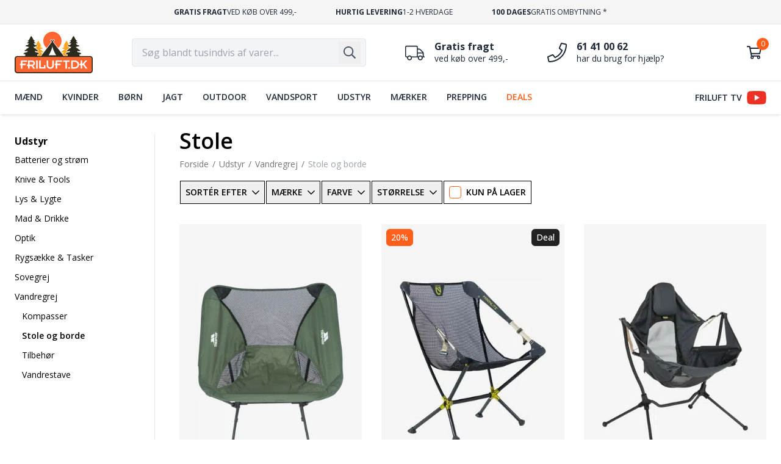

--- FILE ---
content_type: text/html; charset=UTF-8
request_url: https://friluft.dk/vandregrej/stole
body_size: 27160
content:
<!DOCTYPE html>
<html lang="da-DK" class="no-js">
<head>
    <meta charset="utf-8">
    <meta name="viewport" content="width=device-width, initial-scale=1">
    <link rel="icon" href="/favicon.svg">
    <link rel="apple-touch-icon" href="/apple-touch-icon.png">
    <link rel="manifest" href="/site.webmanifest">
    <link rel="mask-icon" href="/mask-icon.svg" color="#ff5e1b">
    <meta name="application-name" content="Friluft.dk">
    <meta name="theme-color" content="#ffffff">
    <meta name="robots" content="index, follow">
        <meta name="description" content="Gratis fragt ved køb over 499,- ✓ | Hurtig levering 1-2 hverdage ✓ | 30 dages gratis ombytning ✓ | Prisgaranti - vi matcher laveste pris ✓ | Friluft.dk">
        <title>Stole og borde til outdoor ( Find et godt udvalg her ) | Friluft.dk</title>
        <link rel="canonical" href="https://friluft.dk/vandregrej/stole">
        <link rel="preconnect" href="https://fonts.googleapis.com" crossorigin>
    <link rel="preconnect" href="https://fonts.gstatic.com" crossorigin>
    <link rel="preload" href="https://fonts.googleapis.com/css2?family=Open+Sans:wght@400..700&family=Roboto+Slab:wght@400&display=swap" as="style">
    <link rel="preload" href="https://fonts.gstatic.com/s/opensans/v36/memvYaGs126MiZpBA-UvWbX2vVnXBbObj2OVTS-muw.woff2" as="font" type="font/woff2" crossorigin>
    <link rel="preload" href="https://fonts.gstatic.com/s/robotoslab/v34/BngbUXZYTXPIvIBgJJSb6s3BzlRRfKOFbvjojISmb2Rj.woff2" as="font" type="font/woff2" crossorigin>
    <link rel="stylesheet" href="https://fonts.googleapis.com/css2?family=Open+Sans:wght@400..700&family=Roboto+Slab:wght@400&display=swap" media="all">
    <style>
        [x-cloak], [hidden] { display: none !important; }
    </style>
    <script>
        document.documentElement.className = document.documentElement.className.replace('no-js','js');

        window.env = {
            dataLayer: {"products":[{"id":69390,"name":"Perch campingstol","price":429,"index":0,"brand":"Trespass"},{"id":221863,"name":"Moonlite lænestol","price":1205,"index":1,"brand":"Nemo"},{"id":221881,"name":"Stargaze lænestol","price":2999,"index":2,"brand":"Nemo"},{"id":222149,"name":"Moonlander bord","price":1349,"index":3,"brand":"Nemo"},{"id":252291,"name":"Moonlite Elite lænestol","price":1699,"index":4,"brand":"Nemo"}]},
        };
    </script>
    <link rel="preload" as="style" href="https://friluft.dk/build/assets/app-ba9cf677.css" /><link rel="modulepreload" href="https://friluft.dk/build/assets/app-c17a0ebd.js" /><link rel="stylesheet" href="https://friluft.dk/build/assets/app-ba9cf677.css" /><script type="module" src="https://friluft.dk/build/assets/app-c17a0ebd.js" defer></script>    <script>
        window.dataLayer = [];

        window.uetq = [];

        function gtag() { dataLayer.push(arguments); }

        gtag('js', new Date());

        window.cookieInformationCustomConfig = {
            acceptFrequency: 365,
            declineFrequency: 90,
        };

        window.addEventListener('CookieInformationConsentGiven', function() {
            if (CookieInformation.getConsentGivenFor('cookie_cat_functional')) {
                // Relatel Chat
                !function(t){var e=t.createElement("script");e.src="https://cdn.rela.tel/www/public/chat/embed.js",e.async=!0,e.onload=e.onreadystatechange=function(){if(!this.readyState||-1!==["complete","loaded"].indexOf(this.readyState))try{ffChat.init("rz2QcYLEkif1HRzz_lrAbDbhSn1b2piKxOKjPEbu")}catch(t){}};var a=t.getElementsByTagName("head")[0];a.appendChild(e)}(document);
            }

            if (CookieInformation.getConsentGivenFor('cookie_cat_marketing')) {
                // Microsoft Advertising
                (function(w,d,t,r,u){var f,n,i;w[u]=w[u]||[],f=function(){var o={ti:"26355155"};o.q=w[u],w[u]=new UET(o),w[u].push("pageLoad")},n=d.createElement(t),n.src=r,n.async=1,n.onload=n.onreadystatechange=function(){var s=this.readyState;s&&s!=="loaded"&&s!=="complete"||(f(),n.onload=n.onreadystatechange=null)},i=d.getElementsByTagName(t)[0],i.parentNode.insertBefore(n,i)})(window,document,"script","//bat.bing.com/bat.js","uetq");
            }
        }, false);
    </script>
    <script id="CookieConsent" src="https://policy.app.cookieinformation.com/uc.js" data-gcm-version="2.0" async></script>
    <script src="/e3qk/" async></script>
    <script src="//widget.emaerket.dk/js/dd4f3523f23549b68b5ab54b5aa38c52" async defer></script>
    <script src="//cdn.clerk.io/clerk.js" async defer></script>
    <script src="//core-dx1.shopvertize.io/bundle-core.js" async></script>
    <script src="https://go.friluft.dk/jsTag?ap=1936915822" defer></script>
    <script>
        window.__clerk_q = [];
        window.Clerk = function() {
            window.__clerk_q.push(arguments);
        };

        Clerk('config', {
            key: 'f2NvhPkUfZl9qcjT54pSxzhTcFSlqdu0',
            collect_email: true,
            language: 'danish',
        });

        Clerk('on', 'response', '#search-page', function (content, data) {
            const urlSearchParams = new URLSearchParams(window.location.search);

            if (data.facets.hasOwnProperty('gender')) {
                const genders = {male: 'Mænd', female: 'Damer', unisex: 'Unisex'};

                data.facets.gender = data.facets.gender.map(function (facet) {
                    if (genders.hasOwnProperty(facet.value)) {
                        facet.name = genders[facet.value];
                    }

                    return facet;
                });
            }
        });

        // Klaviyo object
        !function(){if(!window.klaviyo){window._klOnsite=window._klOnsite||[];try{window.klaviyo=new Proxy({},{get:function(n,i){return"push"===i?function(){var n;(n=window._klOnsite).push.apply(n,arguments)}:function(){for(var n=arguments.length,o=new Array(n),w=0;w<n;w++)o[w]=arguments[w];var t="function"==typeof o[o.length-1]?o.pop():void 0,e=new Promise((function(n){window._klOnsite.push([i].concat(o,[function(i){t&&t(i),n(i)}]))}));return e}}})}catch(n){window.klaviyo=window.klaviyo||[],window.klaviyo.push=function(){var n;(n=window._klOnsite).push.apply(n,arguments)}}}}();

        window.shopvertag = [];
    </script>
    <script src="//static.klaviyo.com/onsite/js/Ypm3Gj/klaviyo.js" async></script>
    <script src="https://tag.heylink.com/f7a38500-c870-4993-9a1d-ad5153de97fd/script.js" async defer></script>
    <script type="application/ld+json">
        {"@context":"https:\/\/schema.org","@graph":[{"@type":"CollectionPage","url":"https:\/\/friluft.dk\/vandregrej\/stole","name":"Stole","inLanguage":"da-DK","breadcrumb":{"@type":"BreadcrumbList","@id":"https:\/\/friluft.dk\/vandregrej\/stole#breadcrumb"},"isPartOf":{"@type":"WebSite","url":"https:\/\/friluft.dk\/","name":"Friluft.dk","publisher":{"@type":"Organization","name":"Friluft.dk","url":"https:\/\/friluft.dk\/","logo":{"@type":"ImageObject","url":"https:\/\/friluft.dk\/wp-content\/uploads\/2023\/03\/friluft_logo-e1679476923404.png","width":320,"height":170,"@id":"https:\/\/friluft.dk\/#logo"},"@id":"https:\/\/friluft.dk\/#organization"},"potentialAction":{"@type":"SearchAction","target":{"@type":"EntryPoint","urlTemplate":"https:\/\/friluft.dk\/search?q={search_term_string}"},"query-input":{"type":"PropertyValueSpecification","valueRequired":true,"valueName":"search_term_string"}},"inLanguage":"da-DK","@id":"https:\/\/friluft.dk\/#website"}},{"@type":"BreadcrumbList","itemListOrder":"https:\/\/schema.org\/ItemListOrderDescending","itemListElement":[{"@type":"ListItem","position":1,"item":{"@type":"Thing","name":"Forside","@id":"https:\/\/friluft.dk"}},{"@type":"ListItem","position":2,"item":{"@type":"Thing","name":"Udstyr","@id":"https:\/\/friluft.dk\/udstyr"}},{"@type":"ListItem","position":3,"item":{"@type":"Thing","name":"Vandregrej","@id":"https:\/\/friluft.dk\/vandregrej"}},{"@type":"ListItem","position":4,"item":{"@type":"Thing","name":"Stole og borde","@id":"https:\/\/friluft.dk\/vandregrej\/stole"}}],"@id":"https:\/\/friluft.dk\/vandregrej\/stole#breadcrumb"}]}
    </script>
    <script>
    gtag('event', 'view_item_list', {
        items: window.env.dataLayer.products.map(product => {
            return {
                item_id: `woocommerce_gpf_${product.id}`,
                item_name: product.name,
                index: product.index,
                item_brand: product.brand,
                price: product.price,
            };
        }),
    });

    window.addEventListener('select_item.gtag', (e) => {
        const id = e.detail;

        const product = window.env.dataLayer.products.find(product => product.id === id);

        gtag('event', 'select_item', {
            items: [
                {
                    item_id: `woocommerce_gpf_${product.id}`,
                    item_name: product.name,
                    index: product.index,
                    item_brand: product.brand,
                    price: product.price,
                }
            ]
        });
    });
</script>
<style>
    .clerk-recommendations {
        margin: 0;
    }

    .clerk-recommendations-headline {
        font-size: 1.25em;
        line-height: inherit;
        margin-top: 0;
    }
</style>
    <style id="global-styles-inline-css">
        body{--wp--preset--color--black: #000000;--wp--preset--color--cyan-bluish-gray: #abb8c3;--wp--preset--color--white: #ffffff;--wp--preset--color--pale-pink: #f78da7;--wp--preset--color--vivid-red: #cf2e2e;--wp--preset--color--luminous-vivid-orange: #ff6900;--wp--preset--color--luminous-vivid-amber: #fcb900;--wp--preset--color--light-green-cyan: #7bdcb5;--wp--preset--color--vivid-green-cyan: #00d084;--wp--preset--color--pale-cyan-blue: #8ed1fc;--wp--preset--color--vivid-cyan-blue: #0693e3;--wp--preset--color--vivid-purple: #9b51e0;--wp--preset--gradient--vivid-cyan-blue-to-vivid-purple: linear-gradient(135deg,rgba(6,147,227,1) 0%,rgb(155,81,224) 100%);--wp--preset--gradient--light-green-cyan-to-vivid-green-cyan: linear-gradient(135deg,rgb(122,220,180) 0%,rgb(0,208,130) 100%);--wp--preset--gradient--luminous-vivid-amber-to-luminous-vivid-orange: linear-gradient(135deg,rgba(252,185,0,1) 0%,rgba(255,105,0,1) 100%);--wp--preset--gradient--luminous-vivid-orange-to-vivid-red: linear-gradient(135deg,rgba(255,105,0,1) 0%,rgb(207,46,46) 100%);--wp--preset--gradient--very-light-gray-to-cyan-bluish-gray: linear-gradient(135deg,rgb(238,238,238) 0%,rgb(169,184,195) 100%);--wp--preset--gradient--cool-to-warm-spectrum: linear-gradient(135deg,rgb(74,234,220) 0%,rgb(151,120,209) 20%,rgb(207,42,186) 40%,rgb(238,44,130) 60%,rgb(251,105,98) 80%,rgb(254,248,76) 100%);--wp--preset--gradient--blush-light-purple: linear-gradient(135deg,rgb(255,206,236) 0%,rgb(152,150,240) 100%);--wp--preset--gradient--blush-bordeaux: linear-gradient(135deg,rgb(254,205,165) 0%,rgb(254,45,45) 50%,rgb(107,0,62) 100%);--wp--preset--gradient--luminous-dusk: linear-gradient(135deg,rgb(255,203,112) 0%,rgb(199,81,192) 50%,rgb(65,88,208) 100%);--wp--preset--gradient--pale-ocean: linear-gradient(135deg,rgb(255,245,203) 0%,rgb(182,227,212) 50%,rgb(51,167,181) 100%);--wp--preset--gradient--electric-grass: linear-gradient(135deg,rgb(202,248,128) 0%,rgb(113,206,126) 100%);--wp--preset--gradient--midnight: linear-gradient(135deg,rgb(2,3,129) 0%,rgb(40,116,252) 100%);--wp--preset--font-size--small: 13px;--wp--preset--font-size--medium: 20px;--wp--preset--font-size--large: 36px;--wp--preset--font-size--x-large: 42px;--wp--preset--spacing--20: 0.44rem;--wp--preset--spacing--30: 0.67rem;--wp--preset--spacing--40: 1rem;--wp--preset--spacing--50: 1.5rem;--wp--preset--spacing--60: 2.25rem;--wp--preset--spacing--70: 3.38rem;--wp--preset--spacing--80: 5.06rem;--wp--preset--shadow--natural: 6px 6px 9px rgba(0, 0, 0, 0.2);--wp--preset--shadow--deep: 12px 12px 50px rgba(0, 0, 0, 0.4);--wp--preset--shadow--sharp: 6px 6px 0px rgba(0, 0, 0, 0.2);--wp--preset--shadow--outlined: 6px 6px 0px -3px rgba(255, 255, 255, 1), 6px 6px rgba(0, 0, 0, 1);--wp--preset--shadow--crisp: 6px 6px 0px rgba(0, 0, 0, 1);}:where(.is-layout-flex){gap: 0.5em;}:where(.is-layout-grid){gap: 0.5em;}body .is-layout-flow > .alignleft{float: left;margin-inline-start: 0;margin-inline-end: 2em;}body .is-layout-flow > .alignright{float: right;margin-inline-start: 2em;margin-inline-end: 0;}body .is-layout-flow > .aligncenter{margin-left: auto !important;margin-right: auto !important;}body .is-layout-constrained > .alignleft{float: left;margin-inline-start: 0;margin-inline-end: 2em;}body .is-layout-constrained > .alignright{float: right;margin-inline-start: 2em;margin-inline-end: 0;}body .is-layout-constrained > .aligncenter{margin-left: auto !important;margin-right: auto !important;}body .is-layout-constrained > :where(:not(.alignleft):not(.alignright):not(.alignfull)){max-width: var(--wp--style--global--content-size);margin-left: auto !important;margin-right: auto !important;}body .is-layout-constrained > .alignwide{max-width: var(--wp--style--global--wide-size);}body .is-layout-flex{display: flex;}body .is-layout-flex{flex-wrap: wrap;align-items: center;}body .is-layout-flex > *{margin: 0;}body .is-layout-grid{display: grid;}body .is-layout-grid > *{margin: 0;}:where(.wp-block-columns.is-layout-flex){gap: 2em;}:where(.wp-block-columns.is-layout-grid){gap: 2em;}:where(.wp-block-post-template.is-layout-flex){gap: 1.25em;}:where(.wp-block-post-template.is-layout-grid){gap: 1.25em;}.has-black-color{color: var(--wp--preset--color--black) !important;}.has-cyan-bluish-gray-color{color: var(--wp--preset--color--cyan-bluish-gray) !important;}.has-white-color{color: var(--wp--preset--color--white) !important;}.has-pale-pink-color{color: var(--wp--preset--color--pale-pink) !important;}.has-vivid-red-color{color: var(--wp--preset--color--vivid-red) !important;}.has-luminous-vivid-orange-color{color: var(--wp--preset--color--luminous-vivid-orange) !important;}.has-luminous-vivid-amber-color{color: var(--wp--preset--color--luminous-vivid-amber) !important;}.has-light-green-cyan-color{color: var(--wp--preset--color--light-green-cyan) !important;}.has-vivid-green-cyan-color{color: var(--wp--preset--color--vivid-green-cyan) !important;}.has-pale-cyan-blue-color{color: var(--wp--preset--color--pale-cyan-blue) !important;}.has-vivid-cyan-blue-color{color: var(--wp--preset--color--vivid-cyan-blue) !important;}.has-vivid-purple-color{color: var(--wp--preset--color--vivid-purple) !important;}.has-black-background-color{background-color: var(--wp--preset--color--black) !important;}.has-cyan-bluish-gray-background-color{background-color: var(--wp--preset--color--cyan-bluish-gray) !important;}.has-white-background-color{background-color: var(--wp--preset--color--white) !important;}.has-pale-pink-background-color{background-color: var(--wp--preset--color--pale-pink) !important;}.has-vivid-red-background-color{background-color: var(--wp--preset--color--vivid-red) !important;}.has-luminous-vivid-orange-background-color{background-color: var(--wp--preset--color--luminous-vivid-orange) !important;}.has-luminous-vivid-amber-background-color{background-color: var(--wp--preset--color--luminous-vivid-amber) !important;}.has-light-green-cyan-background-color{background-color: var(--wp--preset--color--light-green-cyan) !important;}.has-vivid-green-cyan-background-color{background-color: var(--wp--preset--color--vivid-green-cyan) !important;}.has-pale-cyan-blue-background-color{background-color: var(--wp--preset--color--pale-cyan-blue) !important;}.has-vivid-cyan-blue-background-color{background-color: var(--wp--preset--color--vivid-cyan-blue) !important;}.has-vivid-purple-background-color{background-color: var(--wp--preset--color--vivid-purple) !important;}.has-black-border-color{border-color: var(--wp--preset--color--black) !important;}.has-cyan-bluish-gray-border-color{border-color: var(--wp--preset--color--cyan-bluish-gray) !important;}.has-white-border-color{border-color: var(--wp--preset--color--white) !important;}.has-pale-pink-border-color{border-color: var(--wp--preset--color--pale-pink) !important;}.has-vivid-red-border-color{border-color: var(--wp--preset--color--vivid-red) !important;}.has-luminous-vivid-orange-border-color{border-color: var(--wp--preset--color--luminous-vivid-orange) !important;}.has-luminous-vivid-amber-border-color{border-color: var(--wp--preset--color--luminous-vivid-amber) !important;}.has-light-green-cyan-border-color{border-color: var(--wp--preset--color--light-green-cyan) !important;}.has-vivid-green-cyan-border-color{border-color: var(--wp--preset--color--vivid-green-cyan) !important;}.has-pale-cyan-blue-border-color{border-color: var(--wp--preset--color--pale-cyan-blue) !important;}.has-vivid-cyan-blue-border-color{border-color: var(--wp--preset--color--vivid-cyan-blue) !important;}.has-vivid-purple-border-color{border-color: var(--wp--preset--color--vivid-purple) !important;}.has-vivid-cyan-blue-to-vivid-purple-gradient-background{background: var(--wp--preset--gradient--vivid-cyan-blue-to-vivid-purple) !important;}.has-light-green-cyan-to-vivid-green-cyan-gradient-background{background: var(--wp--preset--gradient--light-green-cyan-to-vivid-green-cyan) !important;}.has-luminous-vivid-amber-to-luminous-vivid-orange-gradient-background{background: var(--wp--preset--gradient--luminous-vivid-amber-to-luminous-vivid-orange) !important;}.has-luminous-vivid-orange-to-vivid-red-gradient-background{background: var(--wp--preset--gradient--luminous-vivid-orange-to-vivid-red) !important;}.has-very-light-gray-to-cyan-bluish-gray-gradient-background{background: var(--wp--preset--gradient--very-light-gray-to-cyan-bluish-gray) !important;}.has-cool-to-warm-spectrum-gradient-background{background: var(--wp--preset--gradient--cool-to-warm-spectrum) !important;}.has-blush-light-purple-gradient-background{background: var(--wp--preset--gradient--blush-light-purple) !important;}.has-blush-bordeaux-gradient-background{background: var(--wp--preset--gradient--blush-bordeaux) !important;}.has-luminous-dusk-gradient-background{background: var(--wp--preset--gradient--luminous-dusk) !important;}.has-pale-ocean-gradient-background{background: var(--wp--preset--gradient--pale-ocean) !important;}.has-electric-grass-gradient-background{background: var(--wp--preset--gradient--electric-grass) !important;}.has-midnight-gradient-background{background: var(--wp--preset--gradient--midnight) !important;}.has-small-font-size{font-size: var(--wp--preset--font-size--small) !important;}.has-medium-font-size{font-size: var(--wp--preset--font-size--medium) !important;}.has-large-font-size{font-size: var(--wp--preset--font-size--large) !important;}.has-x-large-font-size{font-size: var(--wp--preset--font-size--x-large) !important;}
    </style>
    <style id="custom-css">#store-notice { background-color: oklch(39.6% 0.141 25.723); font-weight: 600; }</style>
</head>
<body class="flex flex-col min-h-screen preload" x-data>
            <header id="site-header" class="shadow-md text-gray-800 z-30" role="banner">
    <section class="border-b border-gray-200 bg-[#f5f5f5]">
        <div class="container text-xs py-3 uppercase" id="facts" x-data="slider()">
            <div class="flex lg:justify-center overflow-hidden scrollbar-hidden scroll-smooth snap-x snap-mandatory" x-ref="items">
                <div class="w-full flex shrink-0 basis-full justify-center px-6 lg:px-0 lg:w-auto lg:flex-none lg:mx-6 xl:mx-8 leading-tight gap-x-1 snap-center">
                    <strong>Gratis fragt</strong>
                    <span>ved køb over 499,-</span>
                </div>
                <div class="w-full flex shrink-0 basis-full justify-center px-6 lg:px-0 lg:w-auto lg:flex-none lg:mx-6 xl:mx-8 leading-tight gap-x-1 snap-center">
                    <strong>Hurtig levering</strong>
                    <span>1-2 hverdage</span>
                </div>
                <div class="w-full flex shrink-0 basis-full justify-center px-6 lg:px-0 lg:w-auto lg:flex-none lg:mx-6 xl:mx-8 leading-tight gap-x-1 snap-center cursor-pointer" title="Klik for at læse mere" @click.prevent="$dispatch('modal.open', { id: 'ombytningsinfo' })">
                    <strong>100 dages</strong>
                    <span>gratis ombytning *</span>
                </div>
            </div>
        </div>
    </section>
    <section class="bg-white">
        <div class="container flex flex-wrap items-center py-2 md:py-4 lg:py-4">
            <button type="button" class="p-2 -ml-2 mr-2 md:mr-4 lg:hidden" id="nav-toggle" aria-label="Menu">
                <svg class="w-6 h-6" xmlns="http://www.w3.org/2000/svg" height="24" viewBox="0 0 448 512"><path fill="currentColor" d="M442 114H6a6 6 0 01-6-6V84a6 6 0 016-6h436a6 6 0 016 6v24a6 6 0 01-6 6zm0 160H6a6 6 0 01-6-6v-24a6 6 0 016-6h436a6 6 0 016 6v24a6 6 0 01-6 6zm0 160H6a6 6 0 01-6-6v-24a6 6 0 016-6h436a6 6 0 016 6v24a6 6 0 01-6 6z"/></svg>
            </button>
            <div class="header-brand mx-auto sm:mx-0">
                <a href="/" class="block lg:-my-1" aria-label="Logo">
                    <svg class="w-24 lg:w-32" xmlns="http://www.w3.org/2000/svg" viewBox="0 0 165.21 87.92" width="128"><path d="m74.58 17.56 2.96-2.26 2.33 3.06 2.33-3.06 2.96 2.26-2.96 3.89 9.85 12.95c4.38-3.55 7.18-8.96 7.18-15.04C99.23 8.67 90.56 0 79.87 0S60.51 8.67 60.51 19.36c0 6.07 2.8 11.48 7.17 15.03l9.84-12.94-2.96-3.89z" fill="#ff6632"/><path d="M57.51 45.37c-1.77-.56-1.37-1.75-1.37-1.75-.15-.99.76-.48.76-.48 1.17.86 2.99.3 2.99.3 2.03-.1.41-1.42.41-1.42-1.12-.41-2.13-1.32-2.13-1.32-.76-1.52-1.98-1.67-1.98-1.67-2.08-.51-2.38-2.89-2.38-2.89 1.01.91 2.13.25 2.13.25 1.17-.81 1.77-.56 1.77-.56 1.88.76 1.32-.91 1.32-.91.05-1.06-2.59-1.06-2.59-1.06-1.27-.41-2.69-2.94-2.69-2.94 1.37.2 2.28 0 2.28 0 1.67-.15.3-1.01.3-1.01-1.83-.51-2.13-2.23-2.13-2.23.76.05 1.32-.25 1.32-.25 1.27-.3-.56-1.07-.56-1.07-1.22-.35-3.25-4.97-3.25-4.97-.71-1.93-1.62-2.03-1.62-2.03s-.91.1-1.62 2.03c0 0-2.03 4.61-3.25 4.97 0 0-1.58.66-.77 1 .95.09 2.24.35 2.93 1.08a1.82 1.82 0 0 1 .52 1.16c.1.4.25 1.28-.24 1.96-.33.45-.85.7-1.47.7a3.15 3.15 0 0 1-.58-.07c-.52.7-1.21 1.47-1.86 1.68 0 0-.41 0-.9.07.15.07.31.13.48.18.72.12 2 .69 2.95 2.12.04-.03.07-.04.11-.08 0 0-.01.08-.04.19l.21.33c.35.29 1.32 1.04 2.32 1.41l.17.06.14.11c.36.29 1.49 1.33 1.12 2.48-.24.74-.96 1.16-2.14 1.24-.29.08-1.01.24-1.88.24s-1.57-.15-2.19-.45c.12.24.47.49 1.01.67.86.12 4.08.64 5.41 1.62 1.15.72 2.43 1.82 2.12 2.99-.2.78-.95 1.2-2.21 1.25-.52.02-1.9.24-1.92.85 0 .17.04 1.1 1.01 1.43l-.16.99h5.27l4.48-5.89-1.61-.3zm58.9-11.27c.17-.05.33-.11.48-.18l-.9-.07c-.65-.21-1.34-.98-1.86-1.68-.2.04-.4.07-.58.07-.62 0-1.14-.25-1.47-.7-.49-.68-.34-1.56-.24-1.96a1.82 1.82 0 0 1 .52-1.16c.69-.72 1.98-.99 2.93-1.08.81-.34-.77-1-.77-1-1.22-.35-3.25-4.97-3.25-4.97-.71-1.93-1.62-2.03-1.62-2.03s-.91.1-1.62 2.03c0 0-2.03 4.61-3.25 4.97 0 0-1.83.76-.56 1.07 0 0 .56.3 1.32.25 0 0-.3 1.72-2.13 2.23 0 0-1.37.86.3 1.01 0 0 .91.2 2.28 0 0 0-1.42 2.54-2.69 2.94 0 0-2.64 0-2.59 1.06 0 0-.56 1.67 1.32.91 0 0 .61-.25 1.77.56 0 0 1.12.66 2.13-.25 0 0-.3 2.38-2.38 2.89 0 0-1.22.15-1.98 1.67 0 0-1.01.91-2.13 1.32 0 0-1.62 1.32.41 1.42 0 0 1.83.56 2.99-.3 0 0 .91-.51.76.48 0 0 .41 1.19-1.37 1.75 0 0-.75.1-1.61.3l4.48 5.89h5.27l-.16-.99c.97-.32 1.01-1.26 1.01-1.44-.02-.59-1.4-.82-1.91-.84-1.28-.06-2.02-.48-2.22-1.26-.31-1.17.97-2.26 2.12-2.99 1.33-.99 4.56-1.5 5.41-1.62.52-.17.87-.41.99-.66-.62.29-1.35.44-2.18.44s-1.58-.16-1.88-.24c-1.18-.08-1.89-.5-2.14-1.24-.38-1.15.76-2.18 1.12-2.48l.14-.11.17-.06c1-.36 1.97-1.12 2.32-1.41.06-.12.14-.22.21-.33l-.04-.19.11.08c.95-1.43 2.23-2 2.95-2.12z" fill="#ffa220"/><path d="M159.25 51.3h-21.17c-1.23-.75-1.18-2.2-1.18-2.2.07-1.8 2.93-1.86 2.93-1.86 3.06-.13-.47-2.33-.47-2.33-1.2-.93-5.05-1.46-5.05-1.46-2.33-.73-1.8-2.29-1.8-2.29-.2-1.3 1-.63 1-.63 1.53 1.13 3.92.4 3.92.4 2.66-.13.53-1.86.53-1.86-1.46-.53-2.79-1.73-2.79-1.73-1-1.99-2.59-2.19-2.59-2.19-2.73-.67-3.13-3.79-3.13-3.79 1.33 1.2 2.79.33 2.79.33 1.53-1.06 2.33-.73 2.33-.73 2.46 1 1.73-1.2 1.73-1.2.07-1.4-3.39-1.4-3.39-1.4-1.66-.53-3.52-3.86-3.52-3.86 1.8.27 2.99 0 2.99 0 2.19-.2.4-1.33.4-1.33-2.39-.67-2.79-2.93-2.79-2.93 1 .07 1.73-.33 1.73-.33 1.66-.4-.73-1.4-.73-1.4-1.6-.47-4.26-6.52-4.26-6.52-.93-2.53-2.13-2.66-2.13-2.66s-1.2.13-2.13 2.66c0 0-2.66 6.05-4.26 6.52 0 0-2.39 1-.73 1.4 0 0 .73.4 1.73.33 0 0-.4 2.26-2.79 2.93 0 0-1.8 1.13.4 1.33 0 0 1.2.27 2.99 0 0 0-1.86 3.33-3.52 3.86 0 0-3.46 0-3.39 1.4 0 0-.73 2.19 1.73 1.2 0 0 .8-.33 2.33.73 0 0 1.46.86 2.79-.33 0 0-.4 3.13-3.13 3.79 0 0-1.6.2-2.59 2.19 0 0-1.33 1.2-2.79 1.73 0 0-2.13 1.73.53 1.86 0 0 2.39.73 3.92-.4 0 0 1.2-.66 1 .63 0 0 .53 1.56-1.8 2.29 0 0-3.86.53-5.05 1.46 0 0-3.52 2.19-.47 2.33 0 0 2.86.07 2.93 1.86 0 0 .05 1.45-1.18 2.2h-7.5L82 22.88l-1.09-1.44 2.8-3.69-1.3-.99-2.53 3.33-2.53-3.33-1.3.99 2.8 3.69-1.09 1.44L56.14 51.3h-7.5c-1.23-.75-1.18-2.2-1.18-2.2.07-1.8 2.93-1.86 2.93-1.86 3.06-.13-.47-2.33-.47-2.33-1.2-.93-5.05-1.46-5.05-1.46-2.33-.73-1.8-2.29-1.8-2.29-.2-1.3 1-.63 1-.63 1.53 1.13 3.92.4 3.92.4 2.66-.13.53-1.86.53-1.86-1.46-.53-2.79-1.73-2.79-1.73-1-1.99-2.59-2.19-2.59-2.19-2.73-.67-3.13-3.79-3.13-3.79 1.33 1.2 2.79.33 2.79.33 1.53-1.06 2.33-.73 2.33-.73 2.46 1 1.73-1.2 1.73-1.2.07-1.4-3.39-1.4-3.39-1.4-1.66-.53-3.52-3.86-3.52-3.86 1.8.27 2.99 0 2.99 0 2.19-.2.4-1.33.4-1.33-2.39-.67-2.79-2.93-2.79-2.93 1 .07 1.73-.33 1.73-.33 1.66-.4-.73-1.4-.73-1.4-1.6-.47-4.26-6.52-4.26-6.52-.93-2.53-2.13-2.66-2.13-2.66s-1.2.13-2.13 2.66c0 0-2.66 6.05-4.26 6.52 0 0-2.39 1-.73 1.4 0 0 .73.4 1.73.33 0 0-.4 2.26-2.79 2.93 0 0-1.8 1.13.4 1.33 0 0 1.2.27 2.99 0 0 0-1.86 3.33-3.52 3.86 0 0-3.46 0-3.39 1.4 0 0-.73 2.19 1.73 1.2 0 0 .8-.33 2.33.73 0 0 1.46.86 2.79-.33 0 0-.4 3.13-3.13 3.79 0 0-1.6.2-2.59 2.19 0 0-1.33 1.2-2.79 1.73 0 0-2.13 1.73.53 1.86 0 0 2.39.73 3.92-.4 0 0 1.2-.66 1 .63 0 0 .53 1.56-1.8 2.29 0 0-3.86.53-5.05 1.46 0 0-3.52 2.19-.47 2.33 0 0 2.86.07 2.93 1.86 0 0 .05 1.45-1.18 2.2H5.96C2.67 51.3 0 53.97 0 57.26v24.69c0 3.29 2.67 5.96 5.96 5.96h153.29c3.29 0 5.96-2.67 5.96-5.96V57.26c0-3.29-2.67-5.96-5.96-5.96zM79.88 29.14c0 8.19 7.89 20.57 7.89 20.57H71.98s7.89-12.38 7.89-20.57z" fill="#2c2c1e"/><rect x="2.15" y="53.45" width="160.91" height="32.31" rx="4.26" fill="#ff6632"/><path d="M13.23 70.72h-2.06v-3.03h2.06v-6.91h13.26v3.03H16.42v3.88h7.02v3.03h-7.02v7.35h-3.19v-7.35zm15.29 1.9h-2.06v-3.03h2.06v-8.8h8.23c3.85 0 6.22 2.53 6.22 5.92 0 2.5-1.73 4.49-4.04 5.2l4.32 6.16h-4.02l-3.6-5.45h-3.91v5.45h-3.19v-5.45zm3.19-3.03h4.79c2.26 0 3.27-1.35 3.27-2.89s-1.02-2.89-3.27-2.89h-4.79v5.78zm13.84-8.8h3.19v17.28h-3.19V60.79zm6.5 0h3.19v14.25h6.8v-4.13h3.19v7.15H52.05V60.78zm15.6 0h3.19v9.55c0 3.16 2.01 5.06 4.49 5.06s4.49-1.9 4.49-5.06v-9.55h3.19v10.24c0 3.99-3.05 7.4-7.68 7.4s-7.68-3.41-7.68-7.4V60.79zm19.29 9.93h-2.06v-3.03h2.06v-6.91h13.26v3.03H90.13v3.88h7.02v3.03h-7.02v7.35h-3.19v-7.35zm20.58-6.9h-5.06v-3.03h13.32v3.03h-5.06v14.25h-3.19V63.82zm12.16-3.03h7.29c5.83 0 9.27 4.07 9.27 8.64s-3.58 8.64-9.27 8.64h-7.29V60.79zm3.19 14.25h4.1c3.71 0 6.08-2.56 6.08-5.61s-2.37-5.61-6.08-5.61h-4.1v11.23zm16.76-4.32h-2.06v-3.03h2.06v-6.91h3.19v6.91H144l5.81-6.91h3.99l-6.66 7.62 6.91 9.66h-4.07l-5.04-7.35h-2.12v7.35h-3.19v-7.35zm-25.89 4.34h3.01v3.01h-3.01z" fill="#fff"/></svg>
                </a>
            </div>
            <form method="get" action="/search" role="search" class="w-full flex bg-[#f5f5f5] order-last mt-2 sm:order-none sm:mt-0 sm:mx-auto lg:mx-0 sm:flex-1 px-4 py-1 group focus-within:shadow-outline lg:ml-10 xl:ml-16 lg:bg-gray-100 lg:border rounded sm:max-w-sm">
                <input type="search" name="q" value="" placeholder="Søg blandt tusindvis af varer..." class="flex-1 mr-2 bg-transparent outline-none" id="search">
                <button type="submit" class="p-2 -mr-2" aria-label="Søg">
                    <svg class="w-5 h-5 text-gray-600" aria-hidden="true" xmlns="http://www.w3.org/2000/svg" height="20" viewBox="0 0 512 512"><path fill="currentColor" d="M508.5 468.9L387.1 347.5c-2.3-2.3-5.3-3.5-8.5-3.5h-13.2c31.5-36.5 50.6-84 50.6-136C416 93.1 322.9 0 208 0S0 93.1 0 208s93.1 208 208 208c52 0 99.5-19.1 136-50.6v13.2c0 3.2 1.3 6.2 3.5 8.5l121.4 121.4c4.7 4.7 12.3 4.7 17 0l22.6-22.6c4.7-4.7 4.7-12.3 0-17zM208 368c-88.4 0-160-71.6-160-160S119.6 48 208 48s160 71.6 160 160-71.6 160-160 160z"/></svg>
                </button>
            </form>
            <div class="hidden lg:flex justify-center mr-auto text-sm lg:text-base">
                <div class="flex items-center ml-10 xl:ml-16">
                    <svg class="w-6 h-6 xl:w-8 xl:h-8" xmlns="http://www.w3.org/2000/svg" height="24" viewBox="0 0 640 512"><path fill="currentColor" d="M632 384h-24V275.9c0-16.8-6.8-33.3-18.8-45.2l-83.9-83.9a63.71 63.71 0 00-45.2-18.8H416V78.6c0-25.7-22.2-46.6-49.4-46.6H49.4C22.2 32 0 52.9 0 78.6v290.8C0 395.1 22.2 416 49.4 416h16.2c-1.1 5.2-1.6 10.5-1.6 16 0 44.2 35.8 80 80 80a79.98 79.98 0 0078.4-96h195.2c-1.1 5.2-1.6 10.5-1.6 16 0 44.2 35.8 80 80 80a79.98 79.98 0 0078.4-96H632c4.4 0 8-3.6 8-8v-16c0-4.4-3.6-8-8-8zM460.1 160c8.4 0 16.7 3.4 22.6 9.4l83.9 83.9c.8.8 1.1 1.9 1.8 2.8H416v-96h44.1zM144 480a48.01 48.01 0 010-96 48.01 48.01 0 010 96zm63.6-96C193 364.7 170 352 144 352s-49 12.7-63.6 32h-31c-9.6 0-17.4-6.5-17.4-14.6V78.6C32 70.5 39.8 64 49.4 64h317.2c9.6 0 17.4 6.5 17.4 14.6V384H207.6zM496 480a48.01 48.01 0 010-96 48.01 48.01 0 010 96zm0-128c-26.1 0-49 12.7-63.6 32H416v-96h160v96h-16.4c-14.6-19.3-37.5-32-63.6-32z"/></svg>
                    <div class="ml-2 lg:ml-4 leading-tight">
                        <strong>Gratis fragt</strong>
                        <div class="text-sm">ved køb over 499,-</div>
                    </div>
                </div>
                <div class="hidden sm:flex items-center mx-10 xl:mx-16">
                    <svg class="w-6 h-6 xl:w-8 xl:h-8" xmlns="http://www.w3.org/2000/svg" height="24" viewBox="0 0 512 512"><path fill="currentColor" d="M487.8 24.1L387 .8a31.33 31.33 0 00-35.8 18.1l-46.5 108.5a31.36 31.36 0 008.9 36.5l53.9 44.1a350 350 0 01-159.6 159.6l-44.1-53.9a31.36 31.36 0 00-36.5-8.9L18.9 351.3C5 357.3-2.6 372.3.8 387L24 487.7A31.23 31.23 0 0054.5 512C306.7 512 512 307.8 512 54.5c0-14.6-10-27.2-24.2-30.4zM55.1 480l-23-99.6 107.4-46 59.5 72.8c103.6-48.6 159.7-104.9 208.1-208.1l-72.8-59.5 46-107.4 99.6 23C479.7 289.7 289.6 479.7 55.1 480z"/></svg>
                    <div class="ml-2 lg:ml-4 leading-tight">
                        <strong>61 41 00 62</strong>
                        <div class="text-sm">har du brug for hjælp?</div>
                    </div>
                </div>
            </div>
            <div class="flex">
                <a href="https://friluft.dk/cart" class="p-2" rel="nofollow" x-bind="minicart" aria-label="Kurv">
                    <svg class="w-6 h-6" xmlns="http://www.w3.org/2000/svg" height="24" viewBox="0 0 576 512"><path fill="currentColor" d="M552 64H144.27l-8.73-44.6A24 24 0 00112 0H12A12 12 0 000 12v24a12 12 0 0012 12h80.24l69.6 355.7A64 64 0 10272 448a63.68 63.68 0 00-8.6-32h145.17a63.68 63.68 0 00-8.58 32 64 64 0 10108.32-46.14l1.04-4.76a24 24 0 00-23.45-29.1H203.76l-9.39-48h312.4a24 24 0 0023.46-18.9l45.21-208A24 24 0 00552 64zM208 472c-13.23 0-24-10.77-24-24s10.77-24 24-24 24 10.77 24 24-10.77 24-24 24zm256 0c-13.23 0-24-10.77-24-24s10.77-24 24-24 24 10.77 24 24-10.77 24-24 24zm23.44-200H184.98l-31.31-160h368.55l-34.78 160z"/></svg>
                </a>
            </div>
        </div>
    </section>
    <section class="relative lg:block bg-white border-t border-gray-200">
        <div class="container sm:flex items-center">
            <div class="header-navigation-wrapper" aria-hidden="true" x-bind="navdrawer">
                <nav class="primary-menu" role="navigation">
                    <ul><li><a href="/maend">Mænd</a><div class="submenu"><ul><li><a href="/maend/jagttoej">Jagttøj til mænd</a><div class="submenu"><ul><li><a href="/maend/jagttoej/jakker">Jakker</a></li><li><a href="/maend/jagttoej/bukser">Bukser</a></li><li><a href="/maend/jagttoej/veste">Veste</a></li><li><a href="/maend/jagttoej/troejer">Trøjer</a></li><li><a href="/maend/jagttoej/skjorter">Skjorter</a></li><li><a href="/maend/jagttoej/regntoej">Regntøj</a></li><li><a href="/maend/jagttoej/t-shirts">T-shirts</a></li><li><a href="/maend/jagttoej/shorts">Shorts</a></li><li><a href="/maend/jagttoej/hovedbeklaedning">Hovedbeklædning</a></li><li><a href="/maend/jagttoej/stroemper">Strømper</a></li><li><a href="/maend/jagttoej/handsker">Handsker</a></li><li><a href="/maend/jagttoej/undertoej">Undertøj</a></li><li><a href="/maend/jagttoej/toej-med-varme">Tøj med varme</a></li></ul></div></li><li><a href="/maend/jagtfodtoej">Jagtfodtøj til mænd</a><div class="submenu"><ul><li><a href="/maend/jagtfodtoej/sko">Sko</a></li><li><a href="/maend/jagtfodtoej/stoevler">Støvler</a></li><li><a href="/maend/jagtfodtoej/gummistoevler">Gummistøvler</a></li><li><a href="/maend/jagtfodtoej/tilbehoer">Tilbehør</a></li></ul></div></li><li><a href="/maend/outdoor-toej">Outdoor tøj til mænd</a><div class="submenu"><ul><li><a href="/maend/outdoor-toej/jakker">Jakker</a></li><li><a href="/maend/outdoor-toej/bukser">Bukser</a></li><li><a href="/maend/outdoor-toej/veste">Veste</a></li><li><a href="/maend/outdoor-toej/troejer">Trøjer</a></li><li><a href="/maend/outdoor-toej/skjorter">Skjorter</a></li><li><a href="/maend/outdoor-toej/regntoej">Regntøj</a></li><li><a href="/maend/outdoor-toej/t-shirts">T-shirts</a></li><li><a href="/maend/outdoor-toej/shorts">Shorts</a></li><li><a href="/maend/outdoor-toej/hovedbeklaedning">Hovedbeklædning</a></li><li><a href="/maend/outdoor-toej/stroemper">Strømper</a></li><li><a href="/maend/outdoor-toej/handsker">Handsker</a></li><li><a href="/maend/outdoor-toej/undertoej">Undertøj</a></li><li><a href="/maend/outdoor-toej/toej-med-varme">Tøj med varme</a></li></ul></div></li><li><a href="/maend/outdoor-fodtoej">Outdoor fodtøj til mænd</a><div class="submenu"><ul><li><a href="/maend/outdoor-fodtoej/sko">Sko</a></li><li><a href="/maend/outdoor-fodtoej/stoevler">Støvler</a></li><li><a href="/maend/outdoor-fodtoej/gummistoevler">Gummistøvler</a></li><li><a href="/maend/outdoor-fodtoej/sandaler">Sandaler</a></li><li><a href="/maend/outdoor-fodtoej/tilbehoer">Tilbehør</a></li></ul></div></li></ul></div></li><li><a href="/kvinder">Kvinder</a><div class="submenu"><ul><li><a href="/kvinder/jagttoej">Jagttøj til kvinder</a><div class="submenu"><ul><li><a href="/kvinder/jagttoej/jakker">Jakker</a></li><li><a href="/kvinder/jagttoej/bukser">Bukser</a></li><li><a href="/kvinder/jagttoej/veste">Veste</a></li><li><a href="/kvinder/jagttoej/troejer">Trøjer</a></li><li><a href="/kvinder/jagttoej/skjorter">Skjorter</a></li><li><a href="/kvinder/jagttoej/regntoej">Regntøj</a></li><li><a href="/kvinder/jagttoej/t-shirts">T-shirts</a></li><li><a href="/kvinder/jagttoej/shorts">Shorts</a></li><li><a href="/kvinder/jagttoej/hovedbeklaedning">Hovedbeklædning</a></li><li><a href="/kvinder/jagttoej/stroemper">Strømper</a></li><li><a href="/kvinder/jagttoej/handsker">Handsker</a></li><li><a href="/kvinder/jagttoej/undertoej">Undertøj</a></li><li><a href="/kvinder/jagttoej-kvinder/toej-med-varme">Tøj med varme</a></li></ul></div></li><li><a href="/kvinder/jagtfodtoej">Jagtfodtøj til kvinder</a><div class="submenu"><ul><li><a href="/kvinder/jagtfodtoej/sko">Sko</a></li><li><a href="/kvinder/jagtfodtoej/stoevler">Støvler</a></li><li><a href="/kvinder/jagtfodtoej/gummistoevler">Gummistøvler</a></li><li><a href="/kvinder/jagtfodtoej/tilbehoer">Tilbehør</a></li></ul></div></li><li><a href="/kvinder/outdoor-toej">Outdoor tøj til kvinder</a><div class="submenu"><ul><li><a href="/kvinder/outdoor-toej/jakker">Jakker</a></li><li><a href="/kvinder/outdoor-toej/bukser">Bukser</a></li><li><a href="/kvinder/outdoor-toej/veste">Veste</a></li><li><a href="/kvinder/outdoor-toej/troejer">Trøjer</a></li><li><a href="/kvinder/outdoor-toej/skjorter">Skjorter</a></li><li><a href="/kvinder/outdoor-toej/regntoej">Regntøj</a></li><li><a href="/kvinder/outdoor-toej/t-shirts">T-shirts</a></li><li><a href="/kvinder/outdoor-toej/shorts">Shorts</a></li><li><a href="/kvinder/outdoor-toej/hovedbeklaedning">Hovedbeklædning</a></li><li><a href="/kvinder/outdoor-toej/stroemper">Strømper</a></li><li><a href="/kvinder/outdoor-toej/handsker">Handsker</a></li><li><a href="/kvinder/outdoor-toej/undertoej">Undertøj</a></li><li><a href="/kvinder/outdoor-toej/toej-med-varme">Tøj med varme</a></li></ul></div></li><li><a href="/kvinder/outdoor-fodtoej">Outdoor fodtøj til kvinder</a><div class="submenu"><ul><li><a href="/kvinder/outdoor-fodtoej/sko">Sko</a></li><li><a href="/kvinder/outdoor-fodtoej/stoevler">Støvler</a></li><li><a href="/kvinder/outdoor-fodtoej/gummistoevler">Gummistøvler</a></li><li><a href="/kvinder/outdoor-fodtoej/sandaler">Sandaler</a></li><li><a href="/kvinder/outdoor-fodtoej/tilbehoer">Tilbehør</a></li></ul></div></li></ul></div></li><li><a href="/boern">Børn</a><div class="submenu"><ul><li><a href="/boern/toej">Tøj til børn</a><div class="submenu"><ul><li><a href="/boern/jakker">Jakker</a></li><li><a href="/boern/bukser">Bukser</a></li><li><a href="/boern/troejer">Trøjer</a></li><li><a href="/boern/t-shirts">T-shirts</a></li><li><a href="/boern/veste">Veste</a></li><li><a href="/boern/shorts">Shorts</a></li><li><a href="/boern/regntoej">Regntøj</a></li><li><a href="/boern/hovedbeklaedning">Hovedbeklædning</a></li><li><a href="/boern/stroemper">Strømper</a></li><li><a href="/boern/undertoej">Undertøj</a></li><li><a href="/boern/handsker">Handsker</a></li></ul></div></li><li><a href="/boern/fodtoej-til-boern">Fodtøj til børn</a><div class="submenu"><ul><li><a href="/boern/gummistoevler">Gummistøvler</a></li><li><a href="/boern/sandaler">Sandaler</a></li><li><a href="/boern/sko">Sko</a></li><li><a href="/boern/stoevler">Støvler</a></li><li><a href="/boern/fodtoej-til-boern/tilbehoer">Tilbehør</a></li></ul></div></li><li><a href="/boern/udstyr">Udstyr til børn</a><div class="submenu"><ul><li><a href="/boern/soveposer">Soveposer</a></li><li><a href="/boern/liggeunderlag">Liggeunderlag</a></li><li><a href="/boern/haengekoejer">Hængekøjer</a></li><li><a href="/boern/rygsaekke">Rygsække</a></li><li><a href="/boern/toilettasker">Toilettasker</a></li><li><a href="/boern/drikkedunke">Drikkedunke</a></li><li><a href="/boern/vaaddragter">Våddragter</a></li><li><a href="/boern/udstyr-til-boern/snorkling">Snorkling</a></li></ul></div></li></ul></div></li><li><a href="/jagt">Jagt</a><div class="submenu"><ul><li><a href="/jagt/toej">Tøj til jagt</a><div class="submenu"><ul><li><a href="/jagt/toej/jakker">Jakker</a></li><li><a href="/jagt/toej/bukser">Bukser</a></li><li><a href="/jagt/toej/veste">Veste</a></li><li><a href="/jagt/toej/troejer">Trøjer</a></li><li><a href="/jagt/toej/skjorter">Skjorter</a></li><li><a href="/jagt/toej/regntoej">Regntøj</a></li><li><a href="/jagt/toej/t-shirts">T-shirts</a></li><li><a href="/jagt/toej/shorts">Shorts</a></li><li><a href="/jagt/toej/hovedbeklaedning">Hovedbeklædning</a></li><li><a href="/jagt/toej/stroemper">Strømper</a></li><li><a href="/jagt/toej/handsker">Handsker</a></li><li><a href="/jagt/toej/undertoej">Undertøj</a></li><li><a href="/jagt/toej/toej-med-varme">Tøj med varme</a></li></ul></div></li><li><a href="/jagt/fodtoej">Fodtøj til jagt</a><div class="submenu"><ul><li><a href="/jagt/fodtoej/sko">Sko</a></li><li><a href="/jagt/fodtoej/stoevler">Støvler</a></li><li><a href="/jagt/fodtoej/gummistoevler">Gummistøvler</a></li><li><a href="/jagt/fodtoej/tilbehoer">Tilbehør</a></li></ul></div></li><li><a href="/jagt/udstyr-til-jagt">Udstyr til jagt</a><div class="submenu"><ul><li><a href="/jagt/udstyr-til-jagt/vildtkameraer">Vildtkameraer</a></li><li><a href="/jagt/udstyr-til-jagt/knive">Knive</a></li><li><a href="/jagt/udstyr-til-jagt/drikkedunke">Drikkedunke</a></li><li><a href="/jagt/udstyr-til-jagt/termokander-og-termoflasker">Termokander og termoflasker</a></li><li><a href="/jagt/udstyr-til-jagt/termokrus-og-termokopper">Termokrus og termokopper</a></li><li><a href="/jagt/udstyr-til-jagt/food-jugs">Food Jugs</a></li><li><a href="/jagt/udstyr-til-jagt/tilbehoer">Tilbehør</a></li></ul></div></li><li><a href="/udstyr/optik">Optik</a><div class="submenu"><ul><li><a href="/kikkerter/jagtkikkerter">Jagtkikkerter</a></li><li><a href="/kikkerter/natkikkerter">Natkikkerter</a></li><li><a href="/kikkerter/kikkerter-m-afstandsmaaler">Kikkerter m. afstandsmåler</a></li><li><a href="/afstandsmaalere">Afstandsmålere</a></li><li><a href="/udstyr/optik/kamera">Kamera</a></li><li><a href="/kikkerter/monokikkerter">Monokikkerter</a></li></ul></div></li><li><a href="/jagt/luftgevaerer">Luftgeværer</a></li></ul></div></li><li><a href="/outdoor">Outdoor</a><div class="submenu"><ul><li><a href="/outdoor/toej">Tøj til outdoor</a><div class="submenu"><ul><li><a href="/outdoor/toej/jakker">Jakker</a></li><li><a href="/outdoor/toej/bukser">Bukser</a></li><li><a href="/outdoor/toej/veste">Veste</a></li><li><a href="/outdoor/toej/troejer">Trøjer</a></li><li><a href="/outdoor/toej/skjorter">Skjorter</a></li><li><a href="/outdoor/toej/regntoej">Regntøj</a></li><li><a href="/outdoor/toej/t-shirts">T-shirts</a></li><li><a href="/outdoor/toej/shorts">Shorts</a></li><li><a href="/outdoor/toej/hovedbeklaedning">Hovedbeklædning</a></li><li><a href="/outdoor/toej/stroemper">Strømper</a></li><li><a href="/outdoor/toej/handsker">Handsker</a></li><li><a href="/outdoor/toej/undertoej">Undertøj</a></li><li><a href="/outdoor/toej/solbriller">Solbriller</a></li><li><a href="/outdoor/toej/varme">Tøj med varme</a></li></ul></div></li><li><a href="/outdoor/fodtoej">Fodtøj til outdoor</a><div class="submenu"><ul><li><a href="/outdoor/fodtoej/sko">Sko</a></li><li><a href="/outdoor/fodtoej/outdoor-stoevler">Støvler</a></li><li><a href="/outdoor/fodtoej/gummistoevler">Gummistøvler</a></li><li><a href="/outdoor/fodtoej/sandaler">Sandaler</a></li><li><a href="/outdoor/fodtoej/vandrestoevler">Vandrestøvler</a></li><li><a href="/outdoor/fodtoej/vandresko">Vandresko</a></li><li><a href="/outdoor/fodtoej/tilbehoer">Tilbehør</a></li></ul></div></li></ul></div></li><li><a href="/vandsport">Vandsport</a><div class="submenu"><ul><li><a href="/kanoer-og-tilbehoer">Kanoer og tilbehør</a><div class="submenu"><ul><li><a href="/kanoer">Kanoer</a></li><li><a href="/kanopaddler">Kanopaddler</a></li><li><a href="/kanoer-og-tilbehoer/beklaedning">Beklædning</a></li><li><a href="/kanoer/tilbehoer">Tilbehør</a></li></ul></div></li><li><a href="/kajakker-og-tilbehoer">Kajakker og tilbehør</a><div class="submenu"><ul><li><a href="/vandsport/kajakker">Kajakker</a></li><li><a href="/kajakker/sit-on-top">Sit on top</a></li><li><a href="/kajakker/pagajer">Pagajer</a></li><li><a href="/kajakker-og-tilbehoer/beklaedning">Beklædning</a></li><li><a href="/vandsport/kajakker-og-tilbehoer/tilbehoer">Tilbehør</a></li></ul></div></li><li><a href="/vandsport/snorkling-og-jagt">Snorkling</a><div class="submenu"><ul><li><a href="/snorkling/dykkermasker">Dykkermasker</a></li><li><a href="/snorkling/svoemmefoedder">Svømmefødder</a></li><li><a href="/snorkling/snorkler">Snorkler</a></li><li><a href="/snorkling/snorkelsaet">Snorkelsæt</a></li><li><a href="/snorkling/fullface-dykkermasker">Full-face dykkermasker</a></li><li><a href="/svoemmebriller">Svømmebriller</a></li><li><a href="/vandsport/snorkling/tilbehoer-til-snorkling">Tilbehør</a></li></ul></div></li><li><a href="/undervandsjagt">Undervandsjagt</a><div class="submenu"><ul><li><a href="/undervandsjagt/harpuner">Harpuner</a></li><li><a href="/undervandsjagt/knive">Knive</a></li><li><a href="/undervandsjagt/lygter">Lygter</a></li><li><a href="/vandsport/undervandsjagt/tilbehoeruv">Tilbehør</a></li></ul></div></li><li><a href="/vandsport/dragter-og-beklaedning">Dragter og beklædning</a><div class="submenu"><ul><li><a href="/vaaddragterogbadesko/vaaddragter">Våddragter</a></li><li><a href="/vandsport/dragter-og-beklaedning/toerdragter">Tørdragter</a></li><li><a href="/vaaddragterogbadesko/badesko">Badesko</a></li><li><a href="/vandsport/vaaddragter-og-badesko/neoprensokker">Neoprensokker</a></li><li><a href="/vandsport/vaaddragter-og-badesko/neoprenhandsker">Neoprenhandsker</a></li></ul></div></li><li><a href="/boards">Boards</a><div class="submenu"><ul><li><a href="/boards/paddle-boards">Paddle boards</a></li><li><a href="/boards/bodyboards">Bodyboards</a></li></ul></div></li><li><a href="/vinterbadning">Vinterbadning</a><div class="submenu"><ul><li><a href="/vinterbadning/beklaedning">Beklædning</a></li></ul></div></li></ul></div></li><li><a href="/udstyr">Udstyr</a><div class="submenu"><ul><li><a href="/sovegrej">Sovegrej</a><div class="submenu"><ul><li><a href="/soveposer">Soveposer</a></li><li><a href="/liggeunderlag">Liggeunderlag</a></li><li><a href="/telte">Telte</a></li><li><a href="/haengekoejer">Hængekøjer</a></li><li><a href="/taepper">Tæpper</a></li><li><a href="/puder">Puder</a></li></ul></div></li><li><a href="/rygsaekke-tasker">Rygsække &amp; Tasker</a><div class="submenu"><ul><li><a href="/rygsaekke">Rygsække</a></li><li><a href="/tasker">Tasker</a></li><li><a href="/duffelbags">Duffelbags</a></li><li><a href="/outdoor-daypacks">Outdoor daypacks</a></li><li><a href="/dry-bags">Dry bags</a></li><li><a href="/packboxes">Packboxes</a></li></ul></div></li><li><a href="/udstyr/optik">Optik</a><div class="submenu"><ul><li><a href="/kikkerter">Kikkerter</a></li><li><a href="/afstandsmaalere">Afstandsmålere</a></li><li><a href="/sigtekikkerter">Sigtekikkerter</a></li><li><a href="/termisk">Termisk</a></li><li><a href="/udstyr/optik/kamera">Kamera</a></li><li><a href="/optik/optiktilbehoer">Optiktilbehør</a></li></ul></div></li><li><a href="/lys-lygte">Lys &amp; Lygte</a><div class="submenu"><ul><li><a href="/lommelygter">Lommelygter</a></li><li><a href="/pandelamper">Pandelamper</a></li><li><a href="/lys-lygte/lanterner">Lanterner</a></li><li><a href="/lys-lygte/arbejdslamper">Arbejdslamper</a></li><li><a href="/lys-lygte/cykellygte">Cykellygter</a></li><li><a href="/lys-lygte/tilbehoer">Tilbehør</a></li></ul></div></li><li><a href="/knive-tools">Knive &amp; Tools</a><div class="submenu"><ul><li><a href="/knive">Knive</a></li><li><a href="/oekser">Økser</a></li><li><a href="/multi-tools">Multi-tools</a></li><li><a href="/save">Save</a></li><li><a href="/macheter">Macheter</a></li><li><a href="/feltspader">Feltspader</a></li><li><a href="/megavaerktoej">Megaværktøj</a></li><li><a href="/minivaerktoej">Miniværktøj</a></li><li><a href="/knive-tools/tilbehoer">Tilbehør</a></li></ul></div></li><li><a href="/mad-drikke">Mad &amp; Drikke</a><div class="submenu"><ul><li><a href="/baaludstyr">Båludstyr</a></li><li><a href="/baalpander">Bålpander</a></li><li><a href="/grill-ovne">Grill og ovne</a></li><li><a href="/kogegrej">Kogegrej</a></li><li><a href="/udstyr/mad-drikke/mad">Mad</a></li><li><a href="/termokander">Termokander og termoflasker</a></li><li><a href="/termokrus">Termokrus og termokopper</a></li><li><a href="/drikkedunke">Drikkedunke</a></li><li><a href="/spisegrej">Spisegrej</a></li><li><a href="/food-jugs">Food jugs</a></li><li><a href="/drikkesystemer">Drikkesystemer</a></li><li><a href="/udstyr/mad-drikke/vandfiltre">Vandfiltre</a></li><li><a href="/koelebokse">Kølebokse</a></li></ul></div></li><li><a href="/vandregrej">Vandregrej</a><div class="submenu"><ul><li><a href="/vandrestave">Vandrestave</a></li><li><a href="/maerker/silva/kompasser">Kompasser</a></li><li><a href="/vandregrej/stole">Stole og borde</a></li><li><a href="/vandregrej/tilbehoer">Tilbehør</a></li></ul></div></li><li><a href="/udstyr/batterier-og-stroem">Batterier og strøm</a><div class="submenu"><ul><li><a href="/udstyr/batterier-og-stroem/power-stations">Power stations</a></li><li><a href="/powerbanks">Powerbanks</a></li><li><a href="/udstyr/batterier-og-stroem/solpaneler">Solpaneler</a></li></ul></div></li></ul></div></li><li><a href="/maerker">Mærker</a></li><li><a href="/prepping">Prepping</a></li><li class="text-accent"><a href="/deals">Deals</a></li></ul>                    <a href="https://www.youtube.com/@FriluftTV" class="flex items-center text-sm font-semibold whitespace-nowrap lg:uppercase p-4 ml-auto lg:-mr-4 hover:text-[#ed3024]" target="_blank" rel="noopener">
                        Friluft TV
                        <svg class="w-8 h-auto ml-2" xmlns="http://www.w3.org/2000/svg" width="32" height="22" viewBox="0 0 80 56"><defs><clipPath id="yt-1"><path d="M0 595.276h841.89V0H0z" fill="none"/></clipPath></defs><g transform="matrix(1.11392 0 0 -1.11392 -608.28 258.316)" clip-path="url(#yt-1)"><path d="M616.39 224.049a8.995 8.995 0 0 1-6.349 6.349c-5.601 1.501-28.059 1.501-28.059 1.501s-22.458 0-28.059-1.501a8.995 8.995 0 0 1-6.35-6.349c-1.5-5.601-1.5-17.286-1.5-17.286s0-11.686 1.5-17.286a8.996 8.996 0 0 1 6.35-6.35c5.601-1.501 28.059-1.501 28.059-1.501s22.458 0 28.059 1.501a9 9 0 0 1 6.349 6.35c1.501 5.6 1.501 17.286 1.501 17.286s0 11.685-1.501 17.286" fill="#ed3024"/><path d="m574.8 195.99 18.658 10.772-18.658 10.773z" fill="#fff"/></g></svg>
                    </a>
                    <div class="lg:hidden border-t p-4 text-center">
                        <strong class="text-2xl">61 41 00 62</strong>
                        <div class="text-sm">hverdage fra kl. 9-15:30</div>
                    </div>
                </nav>
            </div>
        </div>
    </section>
</header>

    <main id="site-content" role="main" class="container flex-grow py-4 sm:py-6">
        <div class="flex flex-col lg:grid grid-cols-archive-product grid-rows-[auto_1fr] gap-x-10 pt-2">
            <div class="row-span-2 lg:border-r border-gray-200 lg:pr-10 mt-4 mb-4 lg:m-0">
                <ul class="flex lg:block sticky top-10 overflow-auto scrollbar-hidden -mx-4 sm:-mx-6 lg:mx-0"><li class="hidden lg:block lg:mb-1"><a href="/udstyr" class="inline-block font-bold border-b-2 border-transparent hover:border-black">Udstyr</a></li><li><a href="/udstyr/batterier-og-stroem" class="lg:text-sm whitespace-no-wrap lg:whitespace-normal lg:border-transparent hover:border-black lg:mb-2 lg:font-normal hidden lg:inline-block bg-gray-200 ml-4 sm:ml-6 lg:ml-0 mr-2 lg:mr-0 border-gray-500 px-3 py-2 font-semibold lg:bg-transparent lg:text-inherit lg:border-b lg:p-0 rounded-sm whitespace-nowrap">Batterier og strøm</a></li><li><a href="/knive-tools" class="lg:text-sm whitespace-no-wrap lg:whitespace-normal lg:border-transparent hover:border-black lg:mb-2 lg:font-normal hidden lg:inline-block bg-gray-200 mr-2 lg:mr-0 border-gray-500 px-3 py-2 font-semibold lg:bg-transparent lg:text-inherit lg:border-b lg:p-0 rounded-sm whitespace-nowrap">Knive &amp; Tools</a></li><li><a href="/lys-lygte" class="lg:text-sm whitespace-no-wrap lg:whitespace-normal lg:border-transparent hover:border-black lg:mb-2 lg:font-normal hidden lg:inline-block bg-gray-200 mr-2 lg:mr-0 border-gray-500 px-3 py-2 font-semibold lg:bg-transparent lg:text-inherit lg:border-b lg:p-0 rounded-sm whitespace-nowrap">Lys &amp; Lygte</a></li><li><a href="/mad-drikke" class="lg:text-sm whitespace-no-wrap lg:whitespace-normal lg:border-transparent hover:border-black lg:mb-2 lg:font-normal hidden lg:inline-block bg-gray-200 mr-2 lg:mr-0 border-gray-500 px-3 py-2 font-semibold lg:bg-transparent lg:text-inherit lg:border-b lg:p-0 rounded-sm whitespace-nowrap">Mad &amp; Drikke</a></li><li><a href="/udstyr/optik" class="lg:text-sm whitespace-no-wrap lg:whitespace-normal lg:border-transparent hover:border-black lg:mb-2 lg:font-normal hidden lg:inline-block bg-gray-200 mr-2 lg:mr-0 border-gray-500 px-3 py-2 font-semibold lg:bg-transparent lg:text-inherit lg:border-b lg:p-0 rounded-sm whitespace-nowrap">Optik</a></li><li><a href="/rygsaekke-tasker" class="lg:text-sm whitespace-no-wrap lg:whitespace-normal lg:border-transparent hover:border-black lg:mb-2 lg:font-normal hidden lg:inline-block bg-gray-200 mr-2 lg:mr-0 border-gray-500 px-3 py-2 font-semibold lg:bg-transparent lg:text-inherit lg:border-b lg:p-0 rounded-sm whitespace-nowrap">Rygsække &amp; Tasker</a></li><li><a href="/sovegrej" class="lg:text-sm whitespace-no-wrap lg:whitespace-normal lg:border-transparent hover:border-black lg:mb-2 lg:font-normal hidden lg:inline-block bg-gray-200 mr-2 lg:mr-0 border-gray-500 px-3 py-2 font-semibold lg:bg-transparent lg:text-inherit lg:border-b lg:p-0 rounded-sm whitespace-nowrap">Sovegrej</a></li><li><a href="/vandregrej" class="lg:text-sm whitespace-no-wrap lg:whitespace-normal lg:border-transparent hover:border-black lg:mb-2 lg:font-normal hidden lg:inline-block bg-gray-200 mr-4 sm:mr-6 lg:mr-0 lg:mr-0 border-gray-500 px-3 py-2 font-semibold lg:bg-transparent lg:text-inherit lg:border-b lg:p-0 rounded-sm whitespace-nowrap">Vandregrej</a><ul class="flex lg:block lg:pl-3"><li><a href="/kompasser" class="lg:text-sm whitespace-no-wrap lg:whitespace-normal lg:border-transparent hover:border-black lg:mb-2 lg:font-normal inline-block bg-gray-200 ml-4 sm:ml-6 lg:ml-0 mr-2 lg:mr-0 border-gray-500 px-3 py-2 font-semibold lg:bg-transparent lg:text-inherit lg:border-b lg:p-0 rounded-sm whitespace-nowrap">Kompasser</a></li><li><a href="/vandregrej/stole" class="lg:text-sm whitespace-no-wrap lg:whitespace-normal lg:border-transparent hover:border-black lg:mb-2 font-bold inline-block bg-gray-800 text-white mr-2 lg:mr-0 border-gray-500 px-3 py-2 font-semibold lg:bg-transparent lg:text-inherit lg:border-b lg:p-0 rounded-sm whitespace-nowrap">Stole og borde</a><ul class="flex lg:block lg:pl-3"></ul></li><li><a href="/vandregrej/tilbehoer" class="lg:text-sm whitespace-no-wrap lg:whitespace-normal lg:border-transparent hover:border-black lg:mb-2 lg:font-normal inline-block bg-gray-200 mr-2 lg:mr-0 border-gray-500 px-3 py-2 font-semibold lg:bg-transparent lg:text-inherit lg:border-b lg:p-0 rounded-sm whitespace-nowrap">Tilbehør</a></li><li><a href="/vandrestave" class="lg:text-sm whitespace-no-wrap lg:whitespace-normal lg:border-transparent hover:border-black lg:mb-2 lg:font-normal inline-block bg-gray-200 mr-4 sm:mr-6 lg:mr-0 lg:mr-0 border-gray-500 px-3 py-2 font-semibold lg:bg-transparent lg:text-inherit lg:border-b lg:p-0 rounded-sm whitespace-nowrap">Vandrestave</a></li></ul></li></ul>            </div>
            <header class="flex flex-col woocommerce-products-header order-first lg:order-none lg:mb-4">
                <div class="text-sm text-[#767676] lg:mt-2" id="breadcrumbs">
                    <ol class="flex"><li><a href="/">Forside</a></li><li><a href="/udstyr">Udstyr</a></li><li><a href="/vandregrej">Vandregrej</a></li><li><a href="/vandregrej/stole">Stole og borde</a></li></ol>                </div>
                <h1 class="font-semibold text-3xl md:text-4xl leading-normal mt-3 lg:-mt-2 lg:order-first">Stole</h1>
                            </header>
            <div>
                <div class="flex gap-2 overflow-auto scrollbar-hidden md:overflow-visible -mx-4 sm:mx-0 px-4 sm:px-0">
                    <div x-data="facet">
    <button type="button" class="inline-flex items-center text-sm font-semibold cursor-pointer uppercase p-2 border border-black whitespace-nowrap sm:m-px" x-bind="trigger">
        Sortér efter
                <svg class="ml-2" :class="{ 'rotate-180': open }" xmlns="http://www.w3.org/2000/svg" viewBox="0 0 448 512" width="12">
            <path d="M441.9 167.3l-19.8-19.8c-4.7-4.7-12.3-4.7-17 0L224 328.2 42.9 147.5c-4.7-4.7-12.3-4.7-17 0L6.1 167.3c-4.7 4.7-4.7 12.3 0 17l209.4 209.4c4.7 4.7 12.3 4.7 17 0l209.4-209.4c4.7-4.7 4.7-12.3 0-17z"/>
        </svg>
    </button>
    <div class="aria-expanded:flex flex-col fixed inset-0 z-[1000000] bg-white sm:absolute sm:inset-auto sm:border border-black sm:mt-1 sm:max-h-96 sm:min-w-[16rem] sm:max-w-[18rem]" x-cloak x-bind="dialogue">
        <div class="flex border-b sm:hidden">
            <button type="button" class="border-r px-2" @click="close">
                <svg class="w-7 h-7" xmlns="http://www.w3.org/2000/svg" width="48" height="48" viewBox="0 -960 960 960"><path d="m249-207-42-42 231-231-231-231 42-42 231 231 231-231 42 42-231 231 231 231-42 42-231-231-231 231Z"/></svg>
            </button>
            <div class="font-semibold p-3">Sortér efter</div>
        </div>
        <ul class="flex-1 overflow-auto overscroll-contain">
                                                        <li>
                                <label class="flex items-center px-3 py-2 hover:bg-gray-100">
                                    <input type="radio" name="sorting" value="popularity" class="w-4 h-4" @change="apply" checked>
                                    <span class="flex-auto truncate mx-2">Mest populære</span>
                                </label>
                            </li>
                                                        <li>
                                <label class="flex items-center px-3 py-2 hover:bg-gray-100">
                                    <input type="radio" name="sorting" value="date" class="w-4 h-4" @change="apply" >
                                    <span class="flex-auto truncate mx-2">Nyheder</span>
                                </label>
                            </li>
                                                        <li>
                                <label class="flex items-center px-3 py-2 hover:bg-gray-100">
                                    <input type="radio" name="sorting" value="price" class="w-4 h-4" @change="apply" >
                                    <span class="flex-auto truncate mx-2">Laveste pris</span>
                                </label>
                            </li>
                                                        <li>
                                <label class="flex items-center px-3 py-2 hover:bg-gray-100">
                                    <input type="radio" name="sorting" value="price-desc" class="w-4 h-4" @change="apply" >
                                    <span class="flex-auto truncate mx-2">Højeste pris</span>
                                </label>
                            </li>
                                                    </ul>
            </div>
</div>
                                        <div x-data="facet">
    <button type="button" class="inline-flex items-center text-sm font-semibold cursor-pointer uppercase p-2 border border-black whitespace-nowrap sm:m-px" x-bind="trigger">
        Mærke
                <svg class="ml-2" :class="{ 'rotate-180': open }" xmlns="http://www.w3.org/2000/svg" viewBox="0 0 448 512" width="12">
            <path d="M441.9 167.3l-19.8-19.8c-4.7-4.7-12.3-4.7-17 0L224 328.2 42.9 147.5c-4.7-4.7-12.3-4.7-17 0L6.1 167.3c-4.7 4.7-4.7 12.3 0 17l209.4 209.4c4.7 4.7 12.3 4.7 17 0l209.4-209.4c4.7-4.7 4.7-12.3 0-17z"/>
        </svg>
    </button>
    <div class="aria-expanded:flex flex-col fixed inset-0 z-[1000000] bg-white sm:absolute sm:inset-auto sm:border border-black sm:mt-1 sm:max-h-96 sm:min-w-[16rem] sm:max-w-[18rem]" x-cloak x-bind="dialogue">
        <div class="flex border-b sm:hidden">
            <button type="button" class="border-r px-2" @click="close">
                <svg class="w-7 h-7" xmlns="http://www.w3.org/2000/svg" width="48" height="48" viewBox="0 -960 960 960"><path d="m249-207-42-42 231-231-231-231 42-42 231 231 231-231 42 42-231 231 231 231-42 42-231-231-231 231Z"/></svg>
            </button>
            <div class="font-semibold p-3">Mærke</div>
        </div>
        <ul class="flex-1 overflow-auto overscroll-contain border-b sm:border-black">
                                                            <li>
                                    <label class="flex items-center px-3 py-2 hover:bg-gray-100">
                                        <input type="checkbox" name="maerke" value="2390" class="w-4 h-4" >
                                        <span class="flex-auto truncate mx-2">Nemo</span>
                                    </label>
                                </li>
                                                            <li>
                                    <label class="flex items-center px-3 py-2 hover:bg-gray-100">
                                        <input type="checkbox" name="maerke" value="979" class="w-4 h-4" >
                                        <span class="flex-auto truncate mx-2">Trespass</span>
                                    </label>
                                </li>
                                                    </ul>
                <div class="flex sm:divide-x divide-black">
            <button type="button" class="flex-1 border enabled:border-gray-500 disabled:text-gray-400 enabled:hover:bg-gray-100 m-3 p-4 sm:border-0 sm:m-0 sm:p-2" disabled @click="reset">Nulstil</button>
            <button type="button" class="flex-1 bg-accent text-white font-semibold hover:bg-gray-100 m-3 p-4 sm:bg-transparent sm:text-inherit sm:m-0 sm:p-2" @click="apply">Gem</button>
        </div>
            </div>
</div>
                    <div x-data="facet">
    <button type="button" class="inline-flex items-center text-sm font-semibold cursor-pointer uppercase p-2 border border-black whitespace-nowrap sm:m-px" x-bind="trigger">
        Farve
                <svg class="ml-2" :class="{ 'rotate-180': open }" xmlns="http://www.w3.org/2000/svg" viewBox="0 0 448 512" width="12">
            <path d="M441.9 167.3l-19.8-19.8c-4.7-4.7-12.3-4.7-17 0L224 328.2 42.9 147.5c-4.7-4.7-12.3-4.7-17 0L6.1 167.3c-4.7 4.7-4.7 12.3 0 17l209.4 209.4c4.7 4.7 12.3 4.7 17 0l209.4-209.4c4.7-4.7 4.7-12.3 0-17z"/>
        </svg>
    </button>
    <div class="aria-expanded:flex flex-col fixed inset-0 z-[1000000] bg-white sm:absolute sm:inset-auto sm:border border-black sm:mt-1 sm:max-h-96 sm:min-w-[16rem] sm:max-w-[18rem]" x-cloak x-bind="dialogue">
        <div class="flex border-b sm:hidden">
            <button type="button" class="border-r px-2" @click="close">
                <svg class="w-7 h-7" xmlns="http://www.w3.org/2000/svg" width="48" height="48" viewBox="0 -960 960 960"><path d="m249-207-42-42 231-231-231-231 42-42 231 231 231-231 42 42-231 231 231 231-42 42-231-231-231 231Z"/></svg>
            </button>
            <div class="font-semibold p-3">Farve</div>
        </div>
        <ul class="flex-1 overflow-auto overscroll-contain border-b sm:border-black">
                                                            <li>
                                    <label class="flex items-center px-3 py-2 hover:bg-gray-100">
                                        <input type="checkbox" name="farve" value="245" class="w-4 h-4" >
                                        <span class="flex-auto truncate mx-2">Grøn</span>
                                    </label>
                                </li>
                                                            <li>
                                    <label class="flex items-center px-3 py-2 hover:bg-gray-100">
                                        <input type="checkbox" name="farve" value="1042" class="w-4 h-4" >
                                        <span class="flex-auto truncate mx-2">Gul</span>
                                    </label>
                                </li>
                                                            <li>
                                    <label class="flex items-center px-3 py-2 hover:bg-gray-100">
                                        <input type="checkbox" name="farve" value="926" class="w-4 h-4" >
                                        <span class="flex-auto truncate mx-2">Sort</span>
                                    </label>
                                </li>
                                                    </ul>
                <div class="flex sm:divide-x divide-black">
            <button type="button" class="flex-1 border enabled:border-gray-500 disabled:text-gray-400 enabled:hover:bg-gray-100 m-3 p-4 sm:border-0 sm:m-0 sm:p-2" disabled @click="reset">Nulstil</button>
            <button type="button" class="flex-1 bg-accent text-white font-semibold hover:bg-gray-100 m-3 p-4 sm:bg-transparent sm:text-inherit sm:m-0 sm:p-2" @click="apply">Gem</button>
        </div>
            </div>
</div>
                    <div x-data="facet">
    <button type="button" class="inline-flex items-center text-sm font-semibold cursor-pointer uppercase p-2 border border-black whitespace-nowrap sm:m-px" x-bind="trigger">
        Størrelse
                <svg class="ml-2" :class="{ 'rotate-180': open }" xmlns="http://www.w3.org/2000/svg" viewBox="0 0 448 512" width="12">
            <path d="M441.9 167.3l-19.8-19.8c-4.7-4.7-12.3-4.7-17 0L224 328.2 42.9 147.5c-4.7-4.7-12.3-4.7-17 0L6.1 167.3c-4.7 4.7-4.7 12.3 0 17l209.4 209.4c4.7 4.7 12.3 4.7 17 0l209.4-209.4c4.7-4.7 4.7-12.3 0-17z"/>
        </svg>
    </button>
    <div class="aria-expanded:flex flex-col fixed inset-0 z-[1000000] bg-white sm:absolute sm:inset-auto sm:border border-black sm:mt-1 sm:max-h-96 sm:min-w-[16rem] sm:max-w-[18rem]" x-cloak x-bind="dialogue">
        <div class="flex border-b sm:hidden">
            <button type="button" class="border-r px-2" @click="close">
                <svg class="w-7 h-7" xmlns="http://www.w3.org/2000/svg" width="48" height="48" viewBox="0 -960 960 960"><path d="m249-207-42-42 231-231-231-231 42-42 231 231 231-231 42 42-231 231 231 231-42 42-231-231-231 231Z"/></svg>
            </button>
            <div class="font-semibold p-3">Størrelse</div>
        </div>
        <ul class="flex-1 overflow-auto overscroll-contain border-b sm:border-black">
                                                    </ul>
                <div class="flex sm:divide-x divide-black">
            <button type="button" class="flex-1 border enabled:border-gray-500 disabled:text-gray-400 enabled:hover:bg-gray-100 m-3 p-4 sm:border-0 sm:m-0 sm:p-2" disabled @click="reset">Nulstil</button>
            <button type="button" class="flex-1 bg-accent text-white font-semibold hover:bg-gray-100 m-3 p-4 sm:bg-transparent sm:text-inherit sm:m-0 sm:p-2" @click="apply">Gem</button>
        </div>
            </div>
</div>
                    <label class="inline-flex items-center text-sm font-semibold cursor-pointer uppercase p-2 border border-black whitespace-nowrap sm:m-px" x-data="inStockFilter">
                        <input type="checkbox"  @change="apply">
                        <span class="ml-2">Kun på lager</span>
                    </label>
                                    </div>
                                <ul class="grid grid-cols-2 lg:grid-cols-3 gap-x-4 gap-y-8 lg:gap-x-8 lg:gap-y-12 mt-6 lg:mt-8">
                                                                    <li>
                            <a href="/produkt/perch-campingstol-69390" class="flex flex-col flex-start relative" @click="$dispatch('select_item.gtag', 69390)">
                                                                                                <img src="/uploads/2022/03/Perch-stol-Trespass-3-300x363.jpg" width="300" height="363" sizes="(max-width: 300px) 100vw, 300px" srcset="/uploads/2022/03/Perch-stol-Trespass-3-300x363.jpg 300w, /uploads/2022/03/Perch-stol-Trespass-3-100x121.jpg 100w" alt="Perch campingstol" loading="eager" decoding="async" class="bg-[#f5f5f5] w-full py-[20%] px-[10%] object-contain aspect-[10/14] mb-2" />                                <div class="font-serif">Trespass</div>
                                <div class="font-bold truncate mb-2">Perch campingstol</div>
                                <div class="font-medium">429 kr</div>
                                                            </a>
                        </li>
                                                                    <li>
                            <a href="/produkt/moonlite-laenestol-221863" class="flex flex-col flex-start relative" @click="$dispatch('select_item.gtag', 221863)">
                                                                <span class="bg-accent text-white text-sm font-medium absolute top-2 left-2 rounded-md py-1 px-2">
                                    20%
                                </span>
                                                                <div class="@container flex flex-wrap justify-end gap-1 absolute top-2 right-2 left-16 z-10"><div class="inline-flex items-center text-sm font-medium rounded-md px-2 py-1 @sm:leading-6" style="color: white;background-color: #222"><svg class="hidden @4xs:block size-5 @sm:size-6 mr-1 -ml-1" xmlns="http://www.w3.org/2000/svg" width="24" height="24" viewBox="0 0 24 24"><path fill="#dc2626" d="m12 12.9-2.13 2.09c-.56.56-.87 1.29-.87 2.07C9 18.68 10.35 20 12 20s3-1.32 3-2.94c0-.78-.31-1.52-.87-2.07L12 12.9z"/><path fill="#fb923c" d="m16 6-.44.55C14.38 8.02 12 7.19 12 5.3V2S4 6 4 13c0 2.92 1.56 5.47 3.89 6.86-.56-.79-.89-1.76-.89-2.8 0-1.32.52-2.56 1.47-3.5L12 10.1l3.53 3.47c.95.93 1.47 2.17 1.47 3.5 0 1.02-.31 1.96-.85 2.75 1.89-1.15 3.29-3.06 3.71-5.3.66-3.55-1.07-6.9-3.86-8.52z"/></svg>Deal</div></div>                                <img src="/uploads/2023/10/MOONLITE_BLACK_34_1080x-300x333.jpg" width="300" height="333" sizes="(max-width: 300px) 100vw, 300px" srcset="/uploads/2023/10/MOONLITE_BLACK_34_1080x-300x333.jpg 300w, /uploads/2023/10/MOONLITE_BLACK_34_1080x-100x111.jpg 100w" alt="Moonlite lænestol" loading="eager" decoding="async" class="bg-[#f5f5f5] w-full py-[20%] px-[10%] object-contain aspect-[10/14] mb-2" />                                <div class="font-serif">Nemo</div>
                                <div class="font-bold truncate mb-2">Moonlite lænestol</div>
                                <div class="font-bold text-accent">1.205 kr</div>
                                                                <div class="text-xs text-gray-600">
                                    Oprindeligt: <span class="line-through">1.499 kr</span>
                                </div>
                                                            </a>
                        </li>
                                                                    <li>
                            <a href="/produkt/stargaze-laenestol-221881" class="flex flex-col flex-start relative" @click="$dispatch('select_item.gtag', 221881)">
                                                                                                <img src="/uploads/2023/10/hp9kffismaykhvhpkoxo_1080x-300x353.jpg" width="300" height="353" sizes="(max-width: 300px) 100vw, 300px" srcset="/uploads/2023/10/hp9kffismaykhvhpkoxo_1080x-300x353.jpg 300w" alt="Stargaze lænestol" loading="eager" decoding="async" class="bg-[#f5f5f5] w-full py-[20%] px-[10%] object-contain aspect-[10/14] mb-2" />                                <div class="font-serif">Nemo</div>
                                <div class="font-bold truncate mb-2">Stargaze lænestol</div>
                                <div class="font-medium">2.999 kr</div>
                                                            </a>
                        </li>
                                                                    <li>
                            <a href="/produkt/moonlander-bord-222149" class="flex flex-col flex-start relative" @click="$dispatch('select_item.gtag', 222149)">
                                                                <span class="bg-accent text-white text-sm font-medium absolute top-2 left-2 rounded-md py-1 px-2">
                                    10%
                                </span>
                                                                <div class="@container flex flex-wrap justify-end gap-1 absolute top-2 right-2 left-16 z-10"><div class="inline-flex items-center text-sm font-medium rounded-md px-2 py-1 @sm:leading-6" style="color: white;background-color: #222"><svg class="hidden @4xs:block size-5 @sm:size-6 mr-1 -ml-1" xmlns="http://www.w3.org/2000/svg" width="24" height="24" viewBox="0 0 24 24"><path fill="#dc2626" d="m12 12.9-2.13 2.09c-.56.56-.87 1.29-.87 2.07C9 18.68 10.35 20 12 20s3-1.32 3-2.94c0-.78-.31-1.52-.87-2.07L12 12.9z"/><path fill="#fb923c" d="m16 6-.44.55C14.38 8.02 12 7.19 12 5.3V2S4 6 4 13c0 2.92 1.56 5.47 3.89 6.86-.56-.79-.89-1.76-.89-2.8 0-1.32.52-2.56 1.47-3.5L12 10.1l3.53 3.47c.95.93 1.47 2.17 1.47 3.5 0 1.02-.31 1.96-.85 2.75 1.89-1.15 3.29-3.06 3.71-5.3.66-3.55-1.07-6.9-3.86-8.52z"/></svg>Deal</div></div>                                <img src="/uploads/2023/10/Furniture_Moonlander_1080x-300x284.jpg" width="300" height="284" sizes="(max-width: 300px) 100vw, 300px" srcset="/uploads/2023/10/Furniture_Moonlander_1080x-300x284.jpg 300w, /uploads/2023/10/Furniture_Moonlander_1080x-768x727.jpg 768w, /uploads/2023/10/Furniture_Moonlander_1080x-600x568.jpg 600w" alt="Moonlander bord" loading="auto" decoding="async" class="bg-[#f5f5f5] w-full py-[20%] px-[10%] object-contain aspect-[10/14] mb-2" />                                <div class="font-serif">Nemo</div>
                                <div class="font-bold truncate mb-2">Moonlander bord</div>
                                <div class="font-bold text-accent">1.349 kr</div>
                                                                <div class="text-xs text-gray-600">
                                    Oprindeligt: <span class="line-through">1.499 kr</span>
                                </div>
                                                            </a>
                        </li>
                                                                    <li>
                            <a href="/produkt/moonlite-elite-laenestol-252291" class="flex flex-col flex-start relative" @click="$dispatch('select_item.gtag', 252291)">
                                                                                                <img src="/uploads/2024/08/fv8ocmhjbwuhml6yjwu1_1080x-300x312.jpg" width="300" height="312" sizes="(max-width: 300px) 100vw, 300px" srcset="/uploads/2024/08/fv8ocmhjbwuhml6yjwu1_1080x-300x312.jpg 300w, /uploads/2024/08/fv8ocmhjbwuhml6yjwu1_1080x-100x104.jpg 100w, /uploads/2024/08/fv8ocmhjbwuhml6yjwu1_1080x.jpg 526w" alt="Moonlite Elite lænestol" loading="auto" decoding="async" class="bg-[#f5f5f5] w-full py-[20%] px-[10%] object-contain aspect-[10/14] mb-2" />                                <div class="font-serif">Nemo</div>
                                <div class="font-bold truncate mb-2">Moonlite Elite lænestol</div>
                                <div class="font-medium">1.699 kr</div>
                                                            </a>
                        </li>
                                    </ul>
                <nav class="flex items-center justify-center mt-8">
    <span class="text-gray-400"><svg class="w-5 h-5" xmlns="http://www.w3.org/2000/svg" viewBox="0 0 256 512"><path fill="currentColor" d="M231.3 473.9l19.8-19.8a12 12 0 000-16.97L70.4 256 251.1 74.87a12 12 0 000-16.97l-19.8-19.8a12 12 0 00-16.98 0L4.91 247.51a12 12 0 000 16.98L214.32 473.9a12 12 0 0016.97 0z"/></svg></span>    <span class="mx-4">Side 1 af 1</span>
    <span class="text-gray-400"><svg class="w-5 h-5" xmlns="http://www.w3.org/2000/svg" viewBox="0 0 256 512"><path fill="currentColor" d="M24.7 38.1L4.9 57.9a12 12 0 000 16.97L185.6 256 4.9 437.13a12 12 0 000 16.97l19.8 19.8a12 12 0 0016.98 0l209.41-209.41a12 12 0 000-16.98L41.68 38.11a12 12 0 00-16.97 0z"/></svg></span></nav>
                <div id="pla-f34a-24a1-ca8163-0" class="mt-6 empty:mt-0"></div>
                <script>
                    window.shopvertag.push(function(shopvertize) {
                        shopvertize.display('pla-d9ef-5fe7-f6127f', '0x0', 'pla-d9ef-5fe7-f6127f-0');
                        shopvertize.display('pla-27f9-98da-fa266a', '0x0', 'pla-27f9-98da-fa266a-0');
                        shopvertize.display('pla-3593-6071-aaa4e1', '0x0', 'pla-3593-6071-aaa4e1-0');

                        shopvertize.display('pla-f34a-24a1-ca8163', '0x0', 'pla-f34a-24a1-ca8163-0');

                        shopvertize.setTargeting('product_type', 'Udstyr > Vandregrej > Stole og borde');

                        shopvertize.startServices();
                    });
                </script>
                                <div class="prose mt-8 lg:mt-12">
                    <h2>Gør din outdoor-tid behagelig med borde og stole</h2>
<p>Uanset om du tager afsted på en ugelang vandretur, tilbringer en dag i solen i den lokale park eller leder efter fikse løsninger til campingferierne, skal komforten og funktionaliteten være i højsædet. Med de rette stole og borde kan du tage hjemmets komfort med dig, uanset hvor dit eventyr fører dig hen.</p>
<p>Vores korte guide hjælper dig med at vælge de perfekte outdoor-møbler, som kombinerer letvægt og slidstyrke med funktionalitet og komfort, så du kan blive klar til din næste camping-, jagt- eller vandretur med de perfekte stole og borde til udendørsbrug.</p>
<h2>Campingborde: belejligt, letvægt og robust</h2>
<p>Et campingbord skal være både kompakt og let, men også robust nok til at håndtere udendørslivets krav. Materialer som aluminium og stål med epoxy-coating giver stabilitet uden at tynge dig ned.</p>
<p>Sammenfoldelige borde er ideelle til outdoor-eventyr som vandring og camping, men også perfekte til hverdag, hvis du benytter parker og strande. De kan selvfølgelig også tages med på festival. Uanset hvor du stiller det op, kan det bruges til både at tilberede eller nyde mad i det fri. Kig efter en model med justerbar højde for en ergonomisk oplevelse, der øger bordets alsidighed.</p>
<h2>Stole til outdoor: komfort, funktion og kvalitetsmaterialer</h2>
<p>De bedste campingstole er lette at transportere og sætte op. De sammenklappelige stole kombinerer komfort med lette og holdbare materialer som aluminium, stål, polyester og polyester-ripstop. På den måde får du nemlig en stol, der er behagelig at sidde i, og hvis sæde og benkonstruktion kan holde til lidt af hvert.</p>
<p>Aluminium og stål sørger for, at letvægtsstolene er stabile nok til at kunne foldes sammen og slås ud mange gange. Mens sædets stof er ikke kun slidstærkt men også åndbart, hvilket gør det rigtig godt til sommerbrug. Derfor er de også ideelle til brug på festivaler, parkbesøg og stranddage. Uanset om du søger en letvægts campingstol, en lille tripod-jagtstol eller vandrestol, kan du finde det i vores sortiment.</p>
<h2>Gør dig klar til fantastiske outdoor-ture hos Friluft.dk</h2>
<p>Vælg de rigtige stole og borde til dit næste outdoor-eventyr eller hverdagsudflugt og nyd øjeblikket med komfort og stil. Vores sortiment kombinerer det bedste i holdbarhed og funktionalitet, og det er perfekt til at gøre din tid udenfor behagelig.</p>
<p>Hvis turen byder på overnatning i naturen, skal du naturligvis også bruge noget <a href="/sovegrej">velvalgt sovegrej</a>. Vi har heldigvis både soveposer, liggeunderlag og telte, så du kan komme til at sove dejligt. Vi har også <a href="/baaludstyr">en masse godt båludstyr</a> til at lave lækker outdoor-mad.</p>
<p>Hvis du var ude efter jagtstole til dig og dine venner, kunne du måske også være interesseret i <a href="/jagt/toej">vores store udvalg af jagttøj</a>. Faldt valget i stedet på en letvægtsstol til vandring, har vi også <a href="/outdoor/toej/bukser/vandrebukser">lækre vandrebukser</a>, du med fordel kan kaste et blik på.</p>
<p>Uanset hvad du er til, har vi løsninger, der passer til dine behov. Så gør din næste udendørsoplevelse til en, du sent vil glemme, med det rigtige grej!</p>

                </div>
                                            </div>
        </div>
    </main>

    <div class="clerk"
      data-template="@live-search"
      data-instant-search="#search"
      data-instant-search-suggestions="6"
      data-instant-search-categories="6"
      data-instant-search-pages="6"
      data-instant-search-positioning="center">
</div>

<footer class="bg-[#444] text-white pb-20 2xl:pb-8 content-visibility-auto">
    <section class="container">
        <div class="grid sm:grid-cols-2 md:grid-cols-3 gap-8 py-12">
            <div>
                <div class="text-xl font-bold uppercase">Friluft.dk</div>
                <p class="mb-2">Northlands ApS<br>CVR: 35545905</p>
                <p class="mb-2">Tlf.: <a href="tel:+4561410062"><strong>61 41 00 62</strong></a></p>
                <p class="mb-2">E-mail:&nbsp;<a href="/cdn-cgi/l/email-protection#71181f171e311703181d0417055f151a"><strong><span class="__cf_email__" data-cfemail="630a0d050c2305110a0f1605174d0708">[email&#160;protected]</span></strong></a></p>
                <p class="text-sm mb-4">Vi besvarer henvendelser indenfor 24 timer på hverdage.</p>
                <p class="text-sm"><strong>Kontor (intet salg fra adressen):</strong><br>Balshøje 1<br>8530 Hjortshøj</p>
            </div>
            <div>
                <div class="text-xl font-bold uppercase">Information</div>
                <ul id="menu-information">
                    <li>
                        <a href="/levering">Fragt og levering</a>
                    </li>
                    <li>
                        <a href="/returnering">Ombytning og returnering</a>
                    </li>
                    <li>
                        <a href="/gavekort">Gavekort</a>
                    </li>
                    <li>
                        <a href="/cookies">Cookies</a>
                    </li>
                    <li>
                        <a href="/handelsbetingelser">Handelsbetingelser</a>
                    </li>
                    <li>
                        <a href="/handelsbetingelser#fortrydelsesret">Fortrydelsesret</a>
                    </li>
                    <li>
                        <a href="/privatlivspolitik">Privatlivspolitik</a>
                    </li>
                    <li>
                        <a href="/om-os">Om os</a>
                    </li>
                    <li>
                        <a href="/blog">Blog</a>
                    </li>
                </ul>
            </div>
            <div>
                <div class="widget-title text-xl font-bold uppercase">Tilmeld nyhedsbrev</div>
                <div class="klaviyo-form-TiZkCP peer"></div>
                <div class="peer-empty:block hidden">Tilmelding kræver, at du accepterer vores <button type="button" class="underline" onclick="CookieConsent?.renew();">marketing cookies</button>.</div>
            </div>
            <div class="flex flex-wrap gap-8 justify-center items-center sm:col-span-2 md:col-span-3">
                <div class="w-36">
                    <a href="/miljoevenlig-pakning" aria-label="Miljøvenlig pakning">
                        <img width="150" height="150" src="/uploads/2021/08/miljoe-pakning-150x150.png" alt="Miljøvenlig pakning" decoding="async" loading="lazy" srcset="/uploads/2021/08/miljoe-pakning-150x150.png 150w, /uploads/2021/08/miljoe-pakning-100x100.png 100w, /uploads/2021/08/miljoe-pakning.png 300w" sizes="(max-width: 150px) 100vw, 150px">
                    </a>
                </div>
                <div class="w-36">
                    <a href="/webshop-maerket" aria-label="Webshop Mærket">
                        <img width="150" height="150" src="/uploads/2021/08/webshop-maerket-150x150.png" alt="Webshop Mærket" decoding="async" loading="lazy">
                    </a>
                </div>
                <div class="w-36">
                    <a href="/pricerunner-koebsgaranti" aria-label="PriceRunner købsgaranti">
                        <img decoding="async" loading="lazy" width="300" height="101" src="/uploads/2022/07/Kobsgaranti-DK-1-300x101.png" alt="PriceRunner Købsgaranti">
                    </a>
                </div>
                <div class="w-36">
                    <a href="/klimaprojekter" aria-label="Friluft.dk støtter certificerede klimaprojekter" class="block bg-white rounded p-1">
                        <img src="https://assets.ingenco2.dk/icons/logo/regular_da.svg" alt="Websites, der støtter klimaprojekter" width="136" height="48" decoding="async" loading="lazy">
                    </a>
                </div>
                <div class="w-36">
                    <img class="rounded" src="/uploads/2023/10/Vi_stoetter_URK_logo-300x114.jpg" width="300" height="114" alt="Vi støtter Ungdommens Røde Kors" loading="lazy" decoding="async">
                </div>
                <div class="w-36">
                    <a href="https://www.findsmiley.dk/1458431" target="_blank" aria-label="Se kontrolrapport">
                        <img src="/uploads/2024/12/Banner_groen_847x274.gif" srcset="/uploads/2024/12/Banner_groen_847x274-300x97.gif 300w" width="847" height="274" alt="Se kontrolrapport" loading="lazy" decoding="async">
                    </a>
                </div>
            </div>
        </div>
        <div class="sm:flex justify-between">
            <div class="flex justify-center sm:justify-start py-4 space-x-4">
                <a href="https://www.facebook.com/friluftdanmark/" target="_blank" rel="nofollow noopener" class="bg-white rounded-full p-2" aria-label="Facebook">
                    <svg class="w-8 h-8" viewBox="0 0 24 24" xmlns="http://www.w3.org/2000/svg"><path fill="#1877F2" d="M24 12.073c0-6.627-5.373-12-12-12s-12 5.373-12 12c0 5.99 4.388 10.954 10.125 11.854v-8.385H7.078v-3.47h3.047V9.43c0-3.007 1.792-4.669 4.533-4.669 1.312 0 2.686.235 2.686.235v2.953H15.83c-1.491 0-1.956.925-1.956 1.874v2.25h3.328l-.532 3.47h-2.796v8.385C19.612 23.027 24 18.062 24 12.073z"></path></svg>
                </a>
                <a href="https://www.instagram.com/friluftdk/" target="_blank" rel="nofollow noopener" class="bg-white rounded-full p-2" aria-label="Instagram">
                    <svg class="w-8 h-8" viewBox="0 0 24 24" xmlns="http://www.w3.org/2000/svg"><path fill="#E4405F" d="M12 0C8.74 0 8.333.015 7.053.072 5.775.132 4.905.333 4.14.63c-.789.306-1.459.717-2.126 1.384S.935 3.35.63 4.14C.333 4.905.131 5.775.072 7.053.012 8.333 0 8.74 0 12s.015 3.667.072 4.947c.06 1.277.261 2.148.558 2.913.306.788.717 1.459 1.384 2.126.667.666 1.336 1.079 2.126 1.384.766.296 1.636.499 2.913.558C8.333 23.988 8.74 24 12 24s3.667-.015 4.947-.072c1.277-.06 2.148-.262 2.913-.558.788-.306 1.459-.718 2.126-1.384.666-.667 1.079-1.335 1.384-2.126.296-.765.499-1.636.558-2.913.06-1.28.072-1.687.072-4.947s-.015-3.667-.072-4.947c-.06-1.277-.262-2.149-.558-2.913-.306-.789-.718-1.459-1.384-2.126C21.319 1.347 20.651.935 19.86.63c-.765-.297-1.636-.499-2.913-.558C15.667.012 15.26 0 12 0zm0 2.16c3.203 0 3.585.016 4.85.071 1.17.055 1.805.249 2.227.415.562.217.96.477 1.382.896.419.42.679.819.896 1.381.164.422.36 1.057.413 2.227.057 1.266.07 1.646.07 4.85s-.015 3.585-.074 4.85c-.061 1.17-.256 1.805-.421 2.227-.224.562-.479.96-.899 1.382-.419.419-.824.679-1.38.896-.42.164-1.065.36-2.235.413-1.274.057-1.649.07-4.859.07-3.211 0-3.586-.015-4.859-.074-1.171-.061-1.816-.256-2.236-.421-.569-.224-.96-.479-1.379-.899-.421-.419-.69-.824-.9-1.38-.165-.42-.359-1.065-.42-2.235-.045-1.26-.061-1.649-.061-4.844 0-3.196.016-3.586.061-4.861.061-1.17.255-1.814.42-2.234.21-.57.479-.96.9-1.381.419-.419.81-.689 1.379-.898.42-.166 1.051-.361 2.221-.421 1.275-.045 1.65-.06 4.859-.06l.045.03zm0 3.678c-3.405 0-6.162 2.76-6.162 6.162 0 3.405 2.76 6.162 6.162 6.162 3.405 0 6.162-2.76 6.162-6.162 0-3.405-2.76-6.162-6.162-6.162zM12 16c-2.21 0-4-1.79-4-4s1.79-4 4-4 4 1.79 4 4-1.79 4-4 4zm7.846-10.405c0 .795-.646 1.44-1.44 1.44-.795 0-1.44-.646-1.44-1.44 0-.794.646-1.439 1.44-1.439.793-.001 1.44.645 1.44 1.439z"></path></svg>
                </a>
                <a href="https://www.youtube.com/@FriluftTV" target="_blank" rel="nofollow noopener" class="bg-white rounded-full p-2" aria-label="YouTube">
                    <svg class="w-8 h-8" viewBox="0 0 24 24" xmlns="http://www.w3.org/2000/svg"><path fill="#FF0000" d="M23.498 6.186a3.016 3.016 0 0 0-2.122-2.136C19.505 3.545 12 3.545 12 3.545s-7.505 0-9.377.505A3.017 3.017 0 0 0 .502 6.186C0 8.07 0 12 0 12s0 3.93.502 5.814a3.016 3.016 0 0 0 2.122 2.136c1.871.505 9.376.505 9.376.505s7.505 0 9.377-.505a3.015 3.015 0 0 0 2.122-2.136C24 15.93 24 12 24 12s0-3.93-.502-5.814zM9.545 15.568V8.432L15.818 12l-6.273 3.568z"></path></svg>
                </a>
            </div>
            <div class="flex justify-center sm:justify-start items-center py-4 space-x-1">
                <svg class="bg-white rounded p-1 w-16 h-10" viewBox="0 0 830 500" xmlns="http://www.w3.org/2000/svg"><path d="M250.1 5C114.9 5 5 114.9 5 249.9s109.9 245 245.1 245H580c135 0 245.1-109.9 245.1-245.1 0-135-109.9-245.1-245.1-245.1H250.1V5z" fill="#fff"></path><path d="M580.1 500h-330C112.3 500 0 387.9 0 249.9 0 112.1 112.1 0 250.1 0H580c137.8 0 249.9 112.1 249.9 249.9.1 137.9-112 250.1-249.8 250.1M250.1 5C114.9 5 5 114.9 5 249.9s109.9 245 245.1 245H580c135 0 245.1-109.9 245.1-245.1 0-135-109.9-245.1-245.1-245.1H250.1V5z"></path><path d="M637.7 235l109.7 130.6c22.8-32.8 36-72.6 36-115.6 0-45.2-14.8-87.1-40-120.9L637.7 235zM326.7 117.9c81.9 0 143.7 20.9 150.1 89.9l86.2-89.9h171.8C697.3 74.1 642 46.3 580.1 46.3h-330c-61.9 0-117.5 27.8-154.7 71.6h231.3zM191.8 205l-29.3 80.4h118.1c34.8 0 45.5-14.5 53.3-42.3 7.8-27.6-11.7-38.1-35.5-38.1H191.8zM563.8 376.5l-91.2-115.2c-16.9 78.6-72.1 115.2-175.6 115.2H90.7c37.3 46.9 94.9 76.9 159.4 76.9H580c64.5 0 121.9-30.2 159.2-76.9H563.8z" fill="#e31f28"></path></svg>
                <svg class="bg-white rounded p-1 w-16 h-10" viewBox="0 0 500.00001 162.81594" xmlns="http://www.w3.org/2000/svg"><defs><clipPath id="visa-1" clipPathUnits="userSpaceOnUse"><path d="m 413.742,90.435 c -0.057,-4.494 4.005,-7.002 7.065,-8.493 3.144,-1.53 4.2,-2.511 4.188,-3.879 -0.024,-2.094 -2.508,-3.018 -4.833,-3.054 -4.056,-0.063 -6.414,1.095 -8.289,1.971 l -1.461,-6.837 c 1.881,-0.867 5.364,-1.623 8.976,-1.656 8.478,0 14.025,4.185 14.055,10.674 0.033,8.235 -11.391,8.691 -11.313,12.372 0.027,1.116 1.092,2.307 3.426,2.61 1.155,0.153 4.344,0.27 7.959,-1.395 l 1.419,6.615 c -1.944,0.708 -4.443,1.386 -7.554,1.386 -7.98,0 -13.593,-4.242 -13.638,-10.314 m 34.827,9.744 c -1.548,0 -2.853,-0.903 -3.435,-2.289 l -12.111,-28.917 8.472,0 1.686,4.659 10.353,0 0.978,-4.659 7.467,0 -6.516,31.206 -6.894,0 m 1.185,-8.43 2.445,-11.718 -6.696,0 4.251,11.718 m -46.284,8.43 -6.678,-31.206 8.073,0 6.675,31.206 -8.07,0 m -11.943,0 -8.403,-21.24 -3.399,18.06 c -0.399,2.016 -1.974,3.18 -3.723,3.18 l -13.737,0 -0.192,-0.906 c 2.82,-0.612 6.024,-1.599 7.965,-2.655 1.188,-0.645 1.527,-1.209 1.917,-2.742 l 6.438,-24.903 8.532,0 13.08,31.206 -8.478,0"></path></clipPath><linearGradient id="visa-2" spreadMethod="pad" gradientTransform="matrix(84.1995,31.0088,31.0088,-84.1995,19.512,-27.4192)" gradientUnits="userSpaceOnUse" y2="0" x2="1" y1="0" x1="0"><stop offset="0" stop-color="#222357"></stop><stop offset="1" stop-color="#254aa5"></stop></linearGradient></defs><g clip-path="url(#visa-1)" transform="translate(-333.70157,-536.42431) matrix(4.9846856,0,0,-4.9846856,-1470.1185,1039.6264)"><path d="M 0,0 98.437,36.252 120.831,-24.557 22.395,-60.809" fill="url(#visa-2)" transform="translate(351.611,96.896)"></path></g></svg>
                <svg class="bg-white rounded p-1 w-16 h-10" viewBox="0 0 116.5 90.6" xmlns="http://www.w3.org/2000/svg"><path d="M21.2 90.1v-6a3.56 3.56 0 00-3.77-3.8 3.7 3.7 0 00-3.36 1.7 3.51 3.51 0 00-3.16-1.7 3.16 3.16 0 00-2.8 1.43v-1.18H6.03v9.56h2.1v-5.26a2.24 2.24 0 012.34-2.54c1.38 0 2.08.9 2.08 2.52v5.32h2.1v-5.3c-.18-1.4.94-2.6 2.34-2.54 1.42 0 2.1.9 2.1 2.52v5.32zm31.06-9.55h-3.42v-2.9h-2.1v2.9h-1.9v1.9h1.94v4.4c0 2.22.86 3.54 3.32 3.54.92 0 1.82-.25 2.6-.74l-.6-1.78c-.55.33-1.19.52-1.84.54-1 0-1.38-.64-1.38-1.6v-4.36h3.4zM70 80.3c-1.03-.03-2 .5-2.52 1.4v-1.16h-2.06v9.56h2.08v-5.36c0-1.58.68-2.46 2-2.46.45 0 .9.07 1.3.24l.64-2a4.44 4.44 0 00-1.48-.26zm-26.82 1a7.15 7.15 0 00-3.9-1c-2.42 0-4 1.16-4 3.06 0 1.56 1.16 2.52 3.3 2.82l1 .14c1.14.16 1.68.46 1.68 1 0 .74-.76 1.16-2.18 1.16a5.09 5.09 0 01-3.18-1l-1 1.62a6.9 6.9 0 004.14 1.24c2.76 0 4.36-1.3 4.36-3.12s-1.26-2.56-3.34-2.86l-1-.14c-.9-.12-1.62-.3-1.62-.94 0-.64.68-1.12 1.82-1.12 1.06.01 2.1.3 3 .82zm55.71-1c-1.03-.03-2 .5-2.52 1.4v-1.16h-2.06v9.56h2.08v-5.36c0-1.58.68-2.46 2-2.46.45 0 .9.07 1.3.24l.64-2a4.44 4.44 0 00-1.48-.26zm-26.8 5a4.83 4.83 0 005.1 5 5 5 0 003.44-1.14l-1-1.68a4.2 4.2 0 01-2.5.86 3.07 3.07 0 010-6.12c.9 0 1.79.31 2.5.86l1-1.68a5 5 0 00-3.44-1.14 4.83 4.83 0 00-5.1 5zm19.48 0v-4.76H89.5v1.16a3.63 3.63 0 00-3-1.4 5 5 0 000 10 3.63 3.63 0 003-1.4v1.16h2.08zm-7.74 0a2.9 2.9 0 115.78.34 2.9 2.9 0 01-5.78-.34zm-25.1-5a5 5 0 10.14 10 5.81 5.81 0 003.97-1.3l-1-1.54c-.78.63-1.76.98-2.78 1a2.65 2.65 0 01-2.86-2.34h7.1v-.8c0-3-1.86-5-4.54-5zm0 1.86a2.37 2.37 0 012.42 2.32h-5a2.46 2.46 0 012.54-2.32zm52.11 3.16V76.7h-2v5a3.63 3.63 0 00-3-1.4 5 5 0 000 10 3.63 3.63 0 003-1.4v1.16h2zm3.47 3.39a.99.99 0 01.7.27.92.92 0 010 1.34 1 1 0 01-.7.28 1 1 0 01-.9-.58.94.94 0 01.21-1.04.99.99 0 01.72-.27zm0 1.69a.72.72 0 00.52-.22.74.74 0 000-1 .73.73 0 00-.52-.22.74.74 0 00-.53.22.74.74 0 000 1 .75.75 0 00.56.22zm.06-1.2c.1 0 .19.03.26.09.07.05.1.13.1.2 0 .08-.03.14-.08.19a.36.36 0 01-.2.09l.28.33h-.23l-.27-.33h-.09v.33h-.19v-.88zm-.22.18v.24H114.5a.1.1 0 000-.1.1.1 0 000-.08.2.2 0 00-.12 0zm-11-4.06a2.9 2.9 0 115.78.34 2.9 2.9 0 01-5.78-.34zm-70.23 0v-4.78h-2.08v1.16a3.63 3.63 0 00-3-1.4 5 5 0 000 10 3.63 3.63 0 003-1.4v1.16h2.08zm-7.74 0a2.9 2.9 0 112.9 3.06 2.87 2.87 0 01-2.92-3.06z" fill="#231f20"></path><g><path fill="#ff5f00" d="M42.5 7.7H74v56.6H42.5z"></path><path d="M44.5 36A35.94 35.94 0 0158.23 7.7a36 36 0 100 56.6A35.94 35.94 0 0144.5 36z" fill="#eb001b"></path><path d="M116.5 36a36 36 0 01-58.26 28.3 36 36 0 000-56.6A36 36 0 01116.5 36zM113.05 58.3v-1.15h.47v-.24h-1.19v.24h.51v1.16zm2.31 0v-1.4H115l-.42 1-.42-1h-.32v1.4h.26v-1.04l.4.9h.26l.4-.9v1.06z" fill="#f79e1b"></path></g></svg>
                <svg class="bg-white rounded p-1 w-16 h-10" viewBox="0 0 146.78 120.64" xmlns="http://www.w3.org/2000/svg"><path fill="none" d="M0 0h146.78v120.64H0z"></path><path d="M373 350.92v-6a3.55 3.55 0 00-3.75-3.79 3.7 3.7 0 00-3.36 1.7 3.51 3.51 0 00-3.16-1.7 3.16 3.16 0 00-2.8 1.42v-1.18h-2.08v9.55h2.1v-5.29a2.23 2.23 0 012.34-2.54c1.38 0 2.08.9 2.08 2.52v5.31h2.1v-5.29a2.25 2.25 0 012.34-2.54c1.42 0 2.1.9 2.1 2.52v5.31zm11.7-4.77v-4.77h-2.1v1.16a3.62 3.62 0 00-3-1.4 5 5 0 000 10 3.62 3.62 0 003-1.4v1.16h2.08zm-7.73 0a2.89 2.89 0 112.9 3.06 2.86 2.86 0 01-2.92-3.06zm52.17-5a5.38 5.38 0 012 .38 5 5 0 011.63 1.06 4.84 4.84 0 011.08 1.59 5.3 5.3 0 010 4 4.83 4.83 0 01-1.08 1.59 5 5 0 01-1.63 1.06 5.66 5.66 0 01-4.1 0 4.94 4.94 0 01-1.62-1.06 4.88 4.88 0 01-1.07-1.59 5.31 5.31 0 010-4 4.88 4.88 0 011.07-1.59 4.94 4.94 0 011.62-1.06 5.38 5.38 0 012.08-.41zm0 2a3.1 3.1 0 00-1.19.22 2.81 2.81 0 00-.95.63 2.93 2.93 0 00-.63 1 3.47 3.47 0 000 2.48 2.92 2.92 0 00.63 1 2.8 2.8 0 00.95.63 3.25 3.25 0 002.37 0 2.86 2.86 0 001-.63 2.9 2.9 0 00.63-1 3.47 3.47 0 000-2.48 2.9 2.9 0 00-.63-1 2.86 2.86 0 00-1-.63 3.1 3.1 0 00-1.2-.28zm-33.14 3c0-3-1.86-5-4.53-5a5 5 0 00.14 10 5.8 5.8 0 003.91-1.34l-1-1.54a4.55 4.55 0 01-2.78 1 2.65 2.65 0 01-2.86-2.34h7.09c.03-.25.03-.5.03-.78zm-7.11-.84a2.46 2.46 0 012.51-2.31 2.37 2.37 0 012.42 2.32zm15.86-1.5a6.15 6.15 0 00-3-.82c-1.14 0-1.82.42-1.82 1.12s.72.82 1.62.94l1 .14c2.08.3 3.34 1.18 3.34 2.86s-1.6 3.12-4.35 3.12a6.89 6.89 0 01-4.13-1.24l1-1.62a5.09 5.09 0 003.18 1c1.42 0 2.18-.42 2.18-1.16 0-.54-.54-.84-1.68-1l-1-.14c-2.14-.3-3.3-1.26-3.3-2.82 0-1.9 1.56-3.06 4-3.06a7.14 7.14 0 013.89 1zm10-.54h-3.39v4.31c0 1 .34 1.6 1.38 1.6a3.84 3.84 0 001.84-.54l.6 1.78a4.88 4.88 0 01-2.6.74c-2.46 0-3.32-1.32-3.32-3.54v-4.35h-1.94v-1.9h1.94v-2.9h2.1v2.9h3.39zm7.19-2.14a4.44 4.44 0 011.48.26l-.64 2a3.38 3.38 0 00-1.3-.24c-1.36 0-2 .88-2 2.46v5.35h-2.08v-9.55h2.06v1.16a2.82 2.82 0 012.52-1.4zm14.38 8.4a1 1 0 01.38.07 1 1 0 01.31.2 1 1 0 01.21.3.93.93 0 010 .74 1 1 0 01-.21.3 1 1 0 01-.31.2.94.94 0 01-.38.08 1 1 0 01-.9-.58.94.94 0 010-.74 1 1 0 01.21-.3 1 1 0 01.31-.2 1 1 0 01.33-.07zm0 1.69a.71.71 0 00.29-.06.75.75 0 00.23-.16.74.74 0 00-.23-1.2.72.72 0 00-.29-.06.75.75 0 00-.29.06.73.73 0 00-.24.16.74.74 0 000 1 .74.74 0 00.53.22zm.06-1.19a.4.4 0 01.26.08.25.25 0 01.09.21.24.24 0 01-.07.18.35.35 0 01-.21.09l.29.33h-.23l-.27-.33h-.09v.33h-.19V350zm-.22.17v.24h.22a.21.21 0 00.12 0 .1.1 0 000-.09.1.1 0 000-.09.21.21 0 00-.12 0z" transform="translate(-322.61 -245.68)"></path><g><path fill="#7673c0" d="M57.64 22.83h31.5v56.61h-31.5z"></path><path d="M382.25 296.82A35.94 35.94 0 01396 268.51a36 36 0 100 56.61 35.94 35.94 0 01-13.75-28.3z" transform="translate(-322.61 -245.68)" fill="#eb001b"></path><path d="M450.81 319.12V318h.47v-.24h-1.19v.24h.47v1.16zm2.31 0v-1.4h-.36l-.42 1-.42-1h-.37v1.4h.26v-1.05l.39.91h.27l.39-.91v1.06zM454.24 296.82a36 36 0 01-58.24 28.3 36 36 0 000-56.61 36 36 0 0158.25 28.3z" transform="translate(-322.61 -245.68)" fill="#00a1df"></path></g></svg>
                <svg class="bg-white rounded p-1 w-16 h-10" viewBox="0 0 135 109" xmlns="http://www.w3.org/2000/svg"><defs><linearGradient id="mp-1" x1="48.74%" x2="52.4%" y1="76%" y2="-.58%"><stop stop-color="#504678" offset="0%"></stop><stop stop-color="#504678" stop-opacity=".62" offset="30.2%"></stop><stop stop-color="#504678" stop-opacity=".28" offset="60.8%"></stop><stop stop-color="#504678" stop-opacity=".08" offset="85.2%"></stop><stop stop-color="#504678" stop-opacity="0" offset="100%"></stop></linearGradient><linearGradient id="mp-2" x1="13.7%" x2="57.38%" y1="66.34%" y2="41.26%"><stop stop-color="#504678" offset="0%"></stop><stop stop-color="#504678" stop-opacity=".87" offset="17.9%"></stop><stop stop-color="#504678" stop-opacity=".54" offset="52.6%"></stop><stop stop-color="#504678" stop-opacity="0" offset="100%"></stop></linearGradient><linearGradient id="mp-3" x1="47.72%" x2="45.26%" y1="34.97%" y2="18.38%"><stop stop-color="#504678" offset="0%"></stop><stop stop-color="#504678" stop-opacity=".33" offset="64.3%"></stop><stop stop-color="#504678" stop-opacity="0" offset="100%"></stop></linearGradient></defs><g fill="none"><path fill="#5A78FF" d="M58.97 68.98a5.84 5.84 0 01-5.4-3.6L33.45 16.79a5.83 5.83 0 013.15-7.61L57.68.45A5.83 5.83 0 0165.3 3.6l20.13 48.59a5.83 5.83 0 01-3.15 7.61l-21.08 8.73c-.7.3-1.46.45-2.23.45zm.94-65.84c-.35 0-.7.07-1.03.2L37.8 12.09a2.69 2.69 0 00-1.45 3.51l20.12 48.6A2.7 2.7 0 0060 65.63l21.08-8.74a2.69 2.69 0 001.45-3.51L62.4 4.8a2.7 2.7 0 00-2.48-1.66z"></path><path fill="url(#mp-1)" opacity=".7" style="mix-blend-mode:multiply" transform="rotate(-22.5 52.66 -65.93)" d="M34.59 6.61h3.14v20.82h-3.14z"></path><path fill="url(#mp-1)" opacity=".7" style="mix-blend-mode:multiply" transform="rotate(157.5 61.62 41.95)" d="M43.55 26.88h3.14v23.57h-3.14z"></path><path fill="#5A78FF" d="M77.52 35.72c-6.03 2.5-11.06 5.95-14.36 10.1l-8.5-20.52a35.88 35.88 0 0114.36-10.1c6.03-2.5 12.13-3.71 17.3-3l8.5 20.52a35.87 35.87 0 00-17.3 3z"></path><g opacity=".4" style="mix-blend-mode:multiply"><path fill="url(#mp-2)" d="M23.52 24.72c-6.03 2.5-11.06 5.95-14.36 10.1L.66 14.3A35.89 35.89 0 0115.04 4.2c6.02-2.5 12.12-3.71 17.29-3l8.5 20.52a35.87 35.87 0 00-17.3 3z" opacity=".9" transform="translate(54 11)"></path><path fill="url(#mp-3)" d="M23.52 24.72c-6.03 2.5-11.06 5.95-14.36 10.1L.66 14.3A35.89 35.89 0 0115.04 4.2c6.02-2.5 12.12-3.71 17.29-3l8.5 20.52a35.87 35.87 0 00-17.3 3z" opacity=".7" transform="translate(54 11)"></path></g><path fill="#5A78FF" d="M80.3 41.98c-6.53 0-12.5 1.26-17.14 3.84V25.06c5.3-2.67 11.2-4 17.13-3.83 6.53 0 12.62 1.2 17.13 3.84v20.75c-5.3-2.68-11.19-4-17.13-3.84zM1 102.89L6.28 86.2c.06-.23.25-.4.49-.42h2.65c.24.03.44.2.52.42l4.11 10.53c.08.21.29.23.36 0l4.08-10.53a.65.65 0 01.52-.42h2.65c.24.02.43.19.49.42l5.17 16.69a.4.4 0 01-.39.57h-3.12a.46.46 0 01-.47-.36L20 92.26c-.05-.21-.29-.21-.36 0l-4 10.76a.59.59 0 01-.57.44h-1.81a.55.55 0 01-.55-.44L8.63 92.26c-.08-.21-.29-.21-.34 0L4.86 103.1a.47.47 0 01-.49.36h-3a.39.39 0 01-.37-.57zm27.36-5.95a7 7 0 117 6.86 6.77 6.77 0 01-7-6.86zm10.4 0a3.44 3.44 0 10-3.43 3.64 3.53 3.53 0 003.43-3.64zm9.78 5.46c-.26-.21-.49-.13-.49.23v.37c0 .26-.2.48-.47.49h-2.44a.51.51 0 01-.49-.49V86.28a.51.51 0 01.49-.49h2.57c.26.01.47.23.47.49V91c0 .34.23.44.6.18a5.71 5.71 0 013.41-1.14c3.56 0 6.29 3 6.29 6.86a6.55 6.55 0 01-6.4 6.86c-1.3 0-2.57-.49-3.54-1.36zm6.4-5.46a3.44 3.44 0 10-6.86 0 3.48 3.48 0 003.41 3.61 3.53 3.53 0 003.44-3.61h.01zM60.63 87a2 2 0 114 0 2 2 0 01-4 0zm.18 16V90.9c0-.26.2-.48.47-.49h2.57c.27.01.48.22.49.49V103a.51.51 0 01-.49.49h-2.57a.49.49 0 01-.47-.49zm6.43-4V86.28c0-.26.2-.48.47-.49h2.57c.27.01.48.22.49.49v12.84c0 .83.36 1.38 1.27 1.38.27 0 .49.22.49.49v2.13a.49.49 0 01-.49.47c-3.42 0-4.8-1.12-4.8-4.59zm6.25-2A6.76 6.76 0 1187 97c0 .47-.13.86-.6.86h-8.94c-.23 0-.31.13-.29.34a3 3 0 003.17 2.57c.95.01 1.86-.4 2.47-1.12a1 1 0 01.83-.42H86c.42 0 .6.29.44.7a6.85 6.85 0 01-13-3l.05.07zm9.49-1.2c.18 0 .26-.08.23-.29a3 3 0 00-3-2.44c-1.43 0-2.67.98-3 2.37-.05.18 0 .36.21.36h5.56zm6.18 7.2V86.28c0-.26.2-.48.47-.49h8.19c3.74 0 6.29 2.18 6.29 5.85 0 3.67-2.89 5.93-6.47 5.93H93.3a.43.43 0 00-.47.49V103a.51.51 0 01-.49.49h-2.7a.49.49 0 01-.48-.49zm8.48-8.42a2.82 2.82 0 002.78-2.89 2.67 2.67 0 00-2.78-2.78h-4.37c-.31 0-.44.16-.44.47v4.73c0 .31.13.47.44.47h4.37zm7.69 2.36a6.61 6.61 0 016.45-6.86c1.28 0 2.5.48 3.46 1.33.23.21.49.18.49-.13v-.39c0-.26.21-.47.47-.47h2.44c.27.01.48.22.49.49v8.61c0 .65.23.94.68 1 .23 0 .42.19.44.42v2.26c0 .24-.2.44-.44.44-1.72 0-2.73-.49-3.3-1.48-.16-.26-.34-.31-.6-.05a5.74 5.74 0 01-4.19 1.74 6.59 6.59 0 01-6.39-6.91zm10.4 0a3.43 3.43 0 10-6.84 0 3.43 3.43 0 106.84 0zM121.5 108v-2.11a.49.49 0 01.49-.47c1.67.13 3.22-.9 3.74-2.5.09-.33.05-.69-.1-1l-4.78-10.82a.47.47 0 01.42-.7h2.57c.26 0 .42.21.52.47l3 6.92c.21.55.55.52.78 0l2.86-6.94c.1-.26.23-.42.49-.42H134a.45.45 0 01.44.62l-4.91 11.67c-1.79 4.24-3.69 5.82-7.49 5.82a.51.51 0 01-.54-.54z"></path></g></svg>
            </div>
        </div>
        <div class="text-center mt-4">
            <button type="button" class="inline-flex items-center text-sm" onClick="CookieConsent?.renew();">
                <svg class="bg-white rounded-full w-8 h-8 p-1 mr-2 fill-[#1C771C]" xmlns="http://www.w3.org/2000/svg" viewBox="0 0 304.4 304.4"><path d="M80.8 53.3c-6.6-8.2-19.5-8.5-27.5.5-20.3 23-51.6 70.6-36.9 133.9 0 0-4.1 1.2-9.3 2.7-5.1 1.5-2.5 9.7 5.9 18.3l35.9 36.9c8.4 8.6 16.6 6 18.4-5.9l7.2-48.3c1.8-11.9-2.3-19.9-9.1-17.9L53 177c-8.9-42.1 10-75.1 24.7-93.3 7.6-9.3 9.7-22.2 3.1-30.4zM121.7 300.8c9.5 1.9 21.6 3.6 35.3 3.6 29.2 0 65.3-7.7 97.5-36.7 0 0 4.1 3.9 9.2 8.8s11.8-.5 15.1-12.1l14.1-49.5c3.3-11.6-3.1-17.4-14.3-13l-45.4 17.8c-11.2 4.4-17.1 11-13.3 14.7l7 6.7c-31.7 27.1-68.7 27.1-91.4 23.4-11.9-1.9-24.1 2.7-27.9 12.5-3.8 10 2.4 21.3 14.1 23.8zM299.3 127.6c-6.9-29.3-26.8-80.8-84.1-106.1 0 0 1.9-5.5 4.2-12.2 2.3-6.7-5.4-10.7-17.3-8.9l-50.8 7.9c-11.9 1.8-14.5 10.1-5.8 18.4l35.2 33.8c8.7 8.3 17.1 11.1 18.8 6.1l3.1-8.9c36.8 17.6 52 50.7 58.1 72.5 3.3 11.6 12.6 20.8 23.1 20.1 10.5-.7 18.2-11 15.5-22.7zM203.9 101.4c-2.6-2.6-6.1-4.1-9.1-6.2-3-2.2-5.6-4.7-8.9-6.4-3.3-1.7-6.4-3.9-9.9-5s-7.2-1.7-10.8-2.3c-3.6-.6-7.3-1.6-11-1.6s-7.2 2.6-10.8 3.2c-3.7.6-7.3.6-10.8 1.7-3.5 1.1-6.5 3.1-9.8 4.7-3.3 1.7-6.5 3.1-9.5 5.3-2.9 2.1-6.6 3.5-9.2 6.2-2.6 2.6-5.7 5.1-7.8 8-2.2 3-2.8 7-4.5 10.3-1.7 3.3-2 7-3.1 10.5s-3.3 6.7-3.9 10.3c-.6 3.6-.9 7.3-.9 11s-.7 7.6-.1 11.2c.6 3.7 1.9 7.3 3.1 10.7 1.1 3.5 4.2 6.2 5.9 9.4 1.7 3.3 2.1 7.3 4.2 10.3 2.1 2.9 5.8 4.7 8.4 7.3 2.6 2.6 4 6.7 6.9 8.9 3 2.2 7.2 2.5 10.4 4.2 3.3 1.7 6.2 4.2 9.7 5.4 3.5 1.1 7 2.8 10.7 3.3 3.6.6 7.5-.2 11.2-.2 3.7 0 7.2-1.8 10.8-2.3 3.7-.6 7.3-.6 10.8-1.7 3.5-1.1 7-2.2 10.3-3.9 3.3-1.7 6.5-3.5 9.5-5.7 2.9-2.1 4.9-5.4 7.5-8 2.6-2.6 5-5.2 7.2-8.2 2.2-3 5.7-5.1 7.4-8.4 1.7-3.3 3-6.9 4.1-10.4 1.1-3.5.3-7.5.8-11.1.6-3.6 1.7-7.1 1.7-10.8 0-3.7-1.4-7.2-2-10.8-.6-3.7-1.2-7.1-2.3-10.6-1.1-3.5-1.3-7.3-3-10.6s-3.7-6.4-5.9-9.4c-2.2-2.9-4.7-5.6-7.3-8.3zm5.7 49.7c0 4.2.6 8.6-.3 12.6-.9 4.1-3.1 7.9-4.9 11.6-1.8 3.8-4.7 6.8-7.3 10-2.6 3.2-5.3 6.3-8.5 8.9-3.2 2.6-7 4.1-10.8 5.9-3.7 1.8-6.9 5.4-11 6.3-4 .9-8.4.6-12.6.6-4.2 0-8.6.1-12.6-.8-4.1-.9-8.1-2.8-11.7-4.6-3.8-1.8-6.6-5.1-9.8-7.7-3.2-2.6-5.5-5.9-8.1-9.1-2.6-3.2-6-5.8-7.9-9.6-1.8-3.7-4.3-7.4-5.2-11.5-.9-4 0-8.4 0-12.6 0-4.2.5-8.3 1.5-12.3.9-4.1 3.2-7.5 5-11.2 1.8-3.8 3.5-7.4 6.1-10.6 2.6-3.2 4.3-7.5 7.5-10.1 3.2-2.6 7.7-3.3 11.5-5.1 3.7-1.8 7.1-4.7 11.2-5.7 4-.9 8.3.8 12.6.8 4.2 0 8.5-1.4 12.5-.5 4.1.9 7.6 3.5 11.3 5.3 3.8 1.8 6.7 4.6 9.9 7.1 3.2 2.6 6.8 4.7 9.4 7.9 2.6 3.2 6.1 6 7.9 9.8 1.8 3.7 2.4 8.1 3.4 12.1.8 4.1.9 8.3.9 12.5z"/><path d="M154.2 191.6c0-2.7-2.3-5-5-5s-4.9 2.3-4.9 5 2.2 4.8 4.9 4.8 5-2.1 5-4.8zM198.4 143.3c0-2.7-2.2-5-4.9-5s-4.8 2.2-4.8 5 2.1 4.9 4.8 4.9c2.7 0 4.9-2.2 4.9-4.9zM161 150c0-2.7-2.1-4.8-4.8-4.8-2.7 0-4.9 2.1-4.9 4.8s2.2 4.8 4.9 4.8c2.7.1 4.8-2.1 4.8-4.8zM127 175.1c0-2.7-2.1-4.9-4.8-4.9-2.7 0-4.9 2.2-4.9 4.9s2.2 4.9 4.9 4.9 4.8-2.2 4.8-4.9zM141.6 110.6c0-2.7-2.2-4.8-4.9-4.8s-4.9 2.1-4.9 4.8 2.2 4.8 4.9 4.8 4.9-2.1 4.9-4.8zM127.6 130c-3.8 0-7.2 1.6-9.7 4.1-2.5 2.5-4 5.9-4 9.7 0 3.8 1.3 7.4 3.8 9.9s6.1 3.8 9.9 3.8 7.4-1.3 9.9-3.9c2.5-2.5 4.1-6.1 4.1-9.9 0-3.8-1.9-7.1-4.4-9.7-2.4-2.4-5.7-4-9.6-4zm0 20c-3.4 0-6.2-2.8-6.2-6.2 0-3.4 2.9-6.3 6.2-6.3 3.4 0 5.9 2.9 5.9 6.3s-2.5 6.2-5.9 6.2zM177.7 161.9c-3.8 0-7.1 1.7-9.7 4.2-2.5 2.5-4.4 5.8-4.4 9.7 0 3.8 1.7 7.3 4.2 9.8 2.5 2.5 6 4.2 9.8 4.2 3.8 0 7.2-1.8 9.7-4.3 2.5-2.5 4.4-5.9 4.4-9.7 0-3.8-1.9-7.2-4.4-9.7-2.5-2.5-5.8-4.2-9.6-4.2zm0 20c-3.4 0-6.3-2.8-6.3-6.1 0-3.4 3-5.9 6.3-5.9 3.4 0 6.1 2.6 6.1 5.9 0 3.3-2.8 6.1-6.1 6.1zM181.3 123.9c0-3.2-1.2-6.1-3.3-8.2-2.1-2.1-5-3.2-8.2-3.2-3.2 0-5.9 1.3-8 3.3-2.1 2.1-3.6 4.8-3.6 8s1.4 6 3.5 8.1c2.1 2.1 4.9 3.2 8.1 3.2s6.2-1 8.3-3.1c2.1-1.9 3.2-4.9 3.2-8.1zm-15.2 0c0-2.1 1.7-3.7 3.8-3.7 2.1 0 3.9 1.6 3.9 3.7s-1.8 3.9-3.9 3.9c-2.1 0-3.8-1.8-3.8-3.9z"/></svg>
                Cookieindstillinger
            </button>
        </div>
    </section>
</footer>

<dialog x-data="modal('ombytningsinfo')" class="backdrop:bg-black/60 rounded shadow">
    <div class="relative p-4 lg:p-6 max-w-xl prose">
        <button type="button" class="absolute top-3 right-3 rounded hover:bg-gray-200" @click="close">
            <svg class="w-8 h-8" xmlns="http://www.w3.org/2000/svg" width="40" height="40" viewBox="0 -960 960 960"><path d="m251.333-204.667-46.666-46.666L433.334-480 204.667-708.667l46.666-46.666L480-526.666l228.667-228.667 46.666 46.666L526.666-480l228.667 228.667-46.666 46.666L480-433.334 251.333-204.667Z"/></svg>
        </button>
        <div class="text-lg font-semibold">Vi har 100 dages gratis ombytning</div>
        <p>Ombytning gælder ikke vores lagersalgsvarer.</p>
        <p><a href="/returnering">Læs mere</a></p>
    </div>
</dialog>

<script data-cfasync="false" src="/cdn-cgi/scripts/5c5dd728/cloudflare-static/email-decode.min.js"></script><script>
    (function() {
        const params = new URLSearchParams(window.location.search);

        const source = params.get('utm_source');

        if (source) {
            const d = new Date();
            d.setTime(d.getTime() + (60 * 60 * 24 * 30 * 1000));
            const expires = d.toUTCString();

            document.cookie = "utm_source=" + source + "; expires=" + expires + "; path=/";
        }
    })();
</script>
    <noscript>
        <iframe src="https://friluft.dk/sst/ns.html?id=GTM-PJ39NM5H" height="0" width="0" style="display:none;visibility:hidden"></iframe>
    </noscript>
<script defer src="https://static.cloudflareinsights.com/beacon.min.js/vcd15cbe7772f49c399c6a5babf22c1241717689176015" integrity="sha512-ZpsOmlRQV6y907TI0dKBHq9Md29nnaEIPlkf84rnaERnq6zvWvPUqr2ft8M1aS28oN72PdrCzSjY4U6VaAw1EQ==" data-cf-beacon='{"version":"2024.11.0","token":"66942baacb4d4e4d844f8753ec812f71","r":1,"server_timing":{"name":{"cfCacheStatus":true,"cfEdge":true,"cfExtPri":true,"cfL4":true,"cfOrigin":true,"cfSpeedBrain":true},"location_startswith":null}}' crossorigin="anonymous"></script>
</body>
</html>


--- FILE ---
content_type: application/javascript; charset=UTF-8
request_url: https://api.clerk.io/v2/config/load?payload=%7B%22mode%22%3A%22live%22%2C%22key%22%3A%22f2NvhPkUfZl9qcjT54pSxzhTcFSlqdu0%22%2C%22visitor%22%3A%22auto%22%2C%22language%22%3A%22danish%22%2C%22_%22%3A29473775%7D&callback=__clerk_cb_0
body_size: 637
content:
__clerk_cb_0({"status":"ok","results":{"contents":{"cart-others-also-bought":{"api":"recommendations/complementary","template_id":123041,"args":{"filter":"(stock = true)","labels":["Cart / Others Also Bought"],"limit":18,"suggestions":6,"categories":6,"pages":6},"facets_data":{},"injection_data":{}},"category-page-popular":{"api":"recommendations/category/trending","template_id":123041,"args":{"filter":"(stock = true)","labels":["Category Page / Popular"],"limit":12,"suggestions":6,"categories":6,"pages":6},"facets_data":{},"injection_data":{}},"home-page-popular":{"api":"recommendations/visitor/complementary","template_id":123041,"args":{"filter":"(stock = true)","labels":["Home Page / Popular"],"limit":12,"suggestions":6,"categories":6,"pages":6},"facets_data":{},"injection_data":{}},"landingpage-deerhuntertilbud":{"api":"recommendations/popular","template_id":126835,"args":{"filter":"(brand = \"Deerhunter\") and (on_sale = true)","labels":["Landingpage / deerhuntertilbud"],"limit":48},"facets_data":{},"injection_data":{}},"live-search":{"api":"search/predictive","template_id":122916,"args":{"labels":["Live Search"],"limit":6},"facets_data":{},"injection_data":{}},"offers-page":{"api":"search/search","template_id":123017,"args":{"filter":"(on_sale = true)","labels":["Offers Page"],"limit":48},"facets_data":{},"injection_data":{}},"power-step-others-also-bought":{"api":"recommendations/complementary","template_id":123041,"args":{"filter":"(stock = true)","labels":["Add-To-Basket / Others Also Bought"],"limit":12,"suggestions":6,"categories":6,"pages":6},"facets_data":{},"injection_data":{}},"power-step-popular":{"api":"recommendations/popular","template_id":123041,"args":{"labels":["Add-To-Basket / Popular"],"limit":12},"facets_data":{},"injection_data":{}},"power-step-popular-on-sale":{"api":"recommendations/popular","template_id":123041,"args":{"filter":"on_sale = true","labels":["Add-To-Basket / Best Offers Currently On Sale"],"limit":12},"facets_data":{},"injection_data":{}},"power-step-visitor-complementary":{"api":"recommendations/visitor/complementary","template_id":123041,"args":{"labels":["Add-To-Basket / Visitor Complementary"],"limit":12},"facets_data":{},"injection_data":{}},"product-page":{"api":"search/search","template_id":123017,"args":{"filter":"(on_sale = true)","labels":["Product Page"],"limit":48},"facets_data":{},"injection_data":{}},"product-page-alternatives":{"api":"recommendations/substituting","template_id":123041,"args":{"labels":["Product Page / Alternatives"],"limit":12},"facets_data":{},"injection_data":{}},"product-page-others-also-bought":{"api":"recommendations/complementary","template_id":123041,"args":{"labels":["Product Page / Others also bought"],"limit":12},"facets_data":{},"injection_data":{}},"search-page":{"api":"search/search","template_id":123017,"args":{"labels":["Search Page"],"limit":48},"facets_data":{},"injection_data":{}}},"formatters":[],"store_settings":{"use_new_carousel":false,"observe_dom":false,"id_types":{"product":"int","sale":"int","category":"int","customer":"int"}}}});

--- FILE ---
content_type: application/javascript; charset=UTF-8
request_url: https://api.clerk.io/v2/config/designs?payload=%7B%22ids%22%3A%5B122916%5D%2C%22key%22%3A%22f2NvhPkUfZl9qcjT54pSxzhTcFSlqdu0%22%2C%22visitor%22%3A%22auto%22%2C%22language%22%3A%22danish%22%2C%22_%22%3A29473775%7D&callback=__clerk_cb_1
body_size: 1765
content:
__clerk_cb_1({"status":"ok","results":[{"id":122916,"html":"\u003cdiv class=\"clerk-instant-search\"\u003e\n \u003cdiv class=\"clerk-instant-search-grid\"\u003e\n \u003cdiv class=\"clerk-instant-search-col\"\u003e\n {% if products.length \u003e 0 %}\n \u003cdiv class=\"clerk-instant-search-products\"\u003e\n {% for product in products %}\n \u003cdiv class=\"clerk-instant-search-product clerk-instant-search-key-selectable\"\u003e\n \u003ca href=\"{{ product.url }}\"\u003e\n \u003cdiv class=\"clerk-instant-search-product-image\"\u003e\n \u003cimg src=\"{{ product.image }}\"\u003e\n \u003c/div\u003e\n \n \u003cdiv class=\"clerk-instant-search-product-brand\"\u003e{{ product.brand | highlight query }}\u003c/div\u003e\n \n \u003cdiv class=\"clerk-instant-search-product-name\"\u003e{{ product.name | highlight query }}\u003c/div\u003e\n \n {% if product.price \u003c product.list_price %}\n \u003cdiv class=\"clerk-instant-search-product-list-price\"\u003e{{ product.list_price | money_eu | replace ',00' '' }} kr\u003c/div\u003e\n {% endif %}\n \u003cdiv class=\"clerk-instant-search-product-price\"\u003e{{ product.price | money_eu | replace ',00' '' }} kr\u003c/div\u003e\n \u003c/a\u003e\n \u003c/div\u003e\n {% endfor %}\n \u003c/div\u003e\n {% if hits \u003e products.length %}\n \u003cdiv class=\"clerk-instant-search-more-results clerk-instant-search-key-selectable\"\u003e\n \u003ca href=\"/search?q={{ query }}\"\u003e\n Vis alle\u0026nbsp;\u003cb\u003e{{ hits }}\u003c/b\u003e\u0026nbsp;produkter\n \u003csvg xmlns=\"http://www.w3.org/2000/svg\" viewBox=\"0 0 448 512\"\u003e\n \u003cpath fill='%23747474' d='M190.5 66.9l22.2-22.2c9.4-9.4 24.6-9.4 33.9 0L441 239c9.4 9.4 9.4 24.6 0 33.9L246.6 467.3c-9.4 9.4-24.6 9.4-33.9 0l-22.2-22.2c-9.5-9.5-9.3-25 .4-34.3L311.4 296H24c-13.3 0-24-10.7-24-24v-32c0-13.3 10.7-24 24-24h287.4L190.9 101.2c-9.8-9.3-10-24.8-.4-34.3z'/\u003e\n \u003c/svg\u003e\n \u003c/a\u003e\n \u003c/div\u003e\n {% endif %}\n {% endif %}\n \u003c/div\u003e\n \n \u003cdiv class=\"clerk-instant-search-col\"\u003e\n {% if suggestions.length \u003e 0 %}\n \u003cdiv class=\"clerk-instant-search-suggestions\"\u003e\n \u003cdiv class=\"clerk-instant-search-title\"\u003ePopulære forslag\u003c/div\u003e\n {% for suggestion in suggestions %}\n \u003cdiv class=\"clerk-instant-search-suggestion clerk-instant-search-key-selectable\"\u003e\n \u003ca href=\"/search?q={{ suggestion }}\"\u003e\n {{ suggestion | highlight query 'bold' true }}\n \u003c/a\u003e\n \u003c/div\u003e\n {% endfor %}\n \u003c/div\u003e\n {% endif %}\n \n \u003cdiv class=\"clerk-instant-search-categories\"\u003e\n \u003cdiv class=\"clerk-instant-search-title\"\u003eKategorier\u003c/div\u003e\n {% if categories \u0026\u0026 categories.length \u003e 0 %}\n {% for category in categories %}\n \u003cdiv class=\"clerk-instant-search-category clerk-instant-search-key-selectable\"\u003e\n \u003ca href=\"{{ category.url }}\"\u003e\n {{ category.path | highlight query }}\n \u003c/a\u003e\n \u003c/div\u003e\n {% endfor %}\n {% else %}\n \u003cspan class=\"clerk-instant-search-no-results\"\u003eIngen kategorier fundet.\u003c/span\u003e\n {% endif %}\n \u003c/div\u003e\n \n \n \u003cdiv class=\"clerk-instant-search-pages\"\u003e\n \u003cdiv class=\"clerk-instant-search-title\"\u003eRelateret indhold\u003c/div\u003e\n {% if pages.length \u003e 0 %}\n {% for page in pages %}\n \u003cdiv class=\"clerk-instant-search-category clerk-instant-search-key-selectable\"\u003e\n \u003ca href=\"{{ page.url }}\"\u003e\n \u003cdiv class=\"name\"\u003e{{ page.title }}\u003c/div\u003e \n \u003c/a\u003e\n \u003c/div\u003e\n {% endfor %}\n {% else %}\n \u003cspan class=\"clerk-instant-search-no-results\"\u003eIntet indhold fundet.\u003c/span\u003e\n {% endif %}\n \u003c/div\u003e\n \u003c/div\u003e\n \u003c/div\u003e\n\u003c/div\u003e","html_mobile":"","css":".clerk-instant-search-container {\n width: 100%;\n padding: 1rem;\n}\n\n@media screen and (min-width: 768px) {\n .clerk-instant-search-container {\n min-width: 650px;\n max-width: 1000px;\n }\n}\n\n@media screen and (max-width: 1500px) {\n .clerk-instant-search-container {\n left: 0 !important;\n right: 0 !important;\n max-width: none;\n }\n}\n\n.clerk-instant-search {\n overflow: hidden;\n width: 100%;\n padding: 1rem;\n background-color: #fff;\n border-radius: 5px 5px 10px 10px;\n box-shadow: 0 1em 2em 1em rgba(0,0,0,.2);\n max-height: calc(100vh - 180px);\n overflow: auto;\n}\n\n@media screen and (min-width: 768px) {\n .clerk-instant-search {\n max-height: calc(100vh - 140px);\n }\n}\n\n.clerk-instant-search-col:last-child .clerk-instant-search-key-selectable {\n margin: .75rem 0;\n}\n\n.clerk-instant-search-key-selectable:hover {\n outline: 1px solid #ff5e1b;\n outline-offset: .25rem;\n}\n\n.clerk-instant-search-key-selectable a {\n display: block;\n}\n\n.clerk-instant-search-more-results a {\n display: flex;\n background-color: #ff5e1b;\n color: #fff;\n padding: 1rem;\n font-size: 1rem;\n justify-content: center;\n}\n\n.clerk-instant-search-more-results svg {\n width: 16px;\n margin-left: .5rem;\n fill: currentColor;\n}\n\n.clerk-instant-search-title {\n color: #666;\n text-transform: uppercase;\n font-size: .875rem;\n font-weight: 700;\n border-bottom: 1px solid #e2e8f0;\n margin-bottom: .25rem;\n padding-bottom: .25rem;\n}\n\n\n/* Grid layout */\n.clerk-instant-search-grid {\n display: flex;\n flex-wrap: wrap;\n gap: 1rem;\n font-size: .875rem;\n}\n\n@media screen and (min-width: 768px) {\n .clerk-instant-search-col:first-child {\n flex: 2;\n }\n \n .clerk-instant-search-col:last-child {\n flex: 1;\n order: -1;\n }\n}\n\n\n/* Products */\n.clerk-instant-search-products {\n display: grid;\n grid-template-columns: repeat(2, 1fr);\n gap: 1rem;\n}\n\n@media screen and (min-width: 768px) {\n .clerk-instant-search-products {\n grid-template-columns: repeat(3, 1fr);\n }\n}\n\n.clerk-instant-search-product-image {\n background-color: #f5f5f5;\n height: 0;\n padding-bottom: 80%;\n position: relative;\n margin-bottom: .25rem;\n}\n\n.clerk-instant-search-product-image img {\n object-fit: contain;\n position: absolute;\n top: 0;\n left: 0;\n width: 100%;\n height: 100% !important;\n padding: .75rem .625rem;\n}\n\n.clerk-instant-search-product-brand {\n font-family: Roboto Slab,serif;\n margin-bottom: .125rem;\n}\n\n.clerk-instant-search-product-name {\n font-weight: 700;\n margin-bottom: .25rem;\n}\n\n.clerk-instant-search-product-list-price {\n display: inline-block;\n \n margin-right: .5em;\n \n opacity: .8;\n \n font-weight: normal;\n text-decoration: line-through;\n color: gray;\n}\n\n.clerk-instant-search-product-price {\n display: inline-block;\n \n font-weight: bold;\n}\n\n.clerk-instant-search-col \u003e div:not(:last-child) {\n margin-bottom: 1.5rem;\n}\n\n.clerk-instant-search-no-results {\n color: #999;\n}","css_mobile":"","config":"","container":"","attributes":["brand","categories","hits","image","length","list_price","name","pages","path","price","products","query","suggestion","suggestions","title","url"]}]});

--- FILE ---
content_type: text/plain
request_url: https://friluft.dk/sst/g/collect?v=2&tid=G-61FWC08MSJ&gtm=45g92e61d0v883343676z89137571796za20kzb9137571796zd9137571796&_p=1768426516015&gcd=13l3l3l3l1l1&npa=0&dma=0&cid=898906428.1768426519&ecid=1089255978&ul=en-us%40posix&sr=1280x720&_fplc=0&ur=US-OH&frm=0&pscdl=noapi&ec_mode=c&_eu=IAAAAAQ&sst.tft=1768426516015&sst.lpc=198609144&sst.navt=n&sst.ude=1&sst.sw_exp=1&_gsid=ppvWMtcH0Su_J5802pWa9poh4LCJTtjI8Q&_s=2&tag_exp=103116026~103200004~104527906~104528500~104684208~104684211~105391252~115616986~115938465~115938468~115985660~116682875~116988316~117041587&sid=1768426518&sct=1&seg=0&dl=https%3A%2F%2Ffriluft.dk%2Fvandregrej%2Fstole&dt=Stole%20og%20borde%20til%20outdoor%20(%20Find%20et%20godt%20udvalg%20her%20)%20%7C%20Friluft.dk&_tu=BA&en=view_item_list&pr1=idwoocommerce_gpf_69390~nmPerch%20campingstol~lp0~brTrespass~pr429&pr2=idwoocommerce_gpf_221863~nmMoonlite%20l%C3%A6nestol~lp1~brNemo~pr1205&pr3=idwoocommerce_gpf_221881~nmStargaze%20l%C3%A6nestol~lp2~brNemo~pr2999&pr4=idwoocommerce_gpf_222149~nmMoonlander%20bord~lp3~brNemo~pr1349&pr5=idwoocommerce_gpf_252291~nmMoonlite%20Elite%20l%C3%A6nestol~lp4~brNemo~pr1699&ep.browser_id=1768426517.2663477498&_et=20&ep.user_data._tag_mode=CODE&tfd=3464&richsstsse
body_size: 718
content:
event: message
data: {"send_pixel":["https://analytics.google.com/g/s/collect?dma=0&npa=0&gcd=13l3l3l3l1l1&gtm=45g91e61d0v883343676z89137571796z99166269965za20kzb9137571796zd9137571796&tag_exp=103116026~103200004~104527906~104528500~104684208~104684211~105391252~115616986~115938465~115938468~115985660~116682875~116988316~117041587&_is_sw=0&_tu=BA&_gsid=61FWC08MSJcDWlYizpfpkxkmFdy73jYA"],"options":{}}

event: message
data: {"send_pixel":["https://googleads.g.doubleclick.net/pagead/viewthroughconversion/467212190/?random=1414505039&fst=1768426519099&cv=10&fmt=3&label=NgEaCJ_y2OwBEJ6v5N4B&bg=ffffff&guid=ON&u_w=1280&u_h=720&gtm=45g91e61d0v883343676z89137571796z99166269965za20kzb9137571796zd9137571796&url=https%3A%2F%2Ffriluft.dk%2Fvandregrej%2Fstole&tiba=Stole%20og%20borde%20til%20outdoor%20(%20Find%20et%20godt%20udvalg%20her%20)%20%7C%20Friluft.dk&item=(429**woocommerce_gpf_69390**)(1205**woocommerce_gpf_221863**)(2999**woocommerce_gpf_221881**)(1349**woocommerce_gpf_222149**)(1699**woocommerce_gpf_252291**)&data=event%3Dview_item_list&dma=0&npa=0&gcd=13l3l3l3l1l1&pscdl=noapi&_is_sw=0&tag_exp=103116026~103200004~104527906~104528500~104684208~104684211~105391252~115616986~115938465~115938468~115985660~116682875~116988316~117041587&_tu=BA"],"options":{}}

event: message
data: {"response":{"status_code":200,"body":""}}



--- FILE ---
content_type: text/plain
request_url: https://friluft.dk/sst/g/collect?v=2&tid=G-61FWC08MSJ&gtm=45g92e61d0v883343676z89137571796za20kzb9137571796zd9137571796&_p=1768426516015&gcd=13l3l3l3l1l1&npa=0&dma=0&cid=898906428.1768426519&ecid=1089255978&ul=en-us%40posix&sr=1280x720&_fplc=0&ur=US-OH&frm=0&pscdl=noapi&ec_mode=c&sst.tft=1768426516015&sst.lpc=198609144&sst.navt=n&sst.ude=1&sst.sw_exp=1&_gsid=ppvWMtcH0Su_J5802pWa9poh4LCJTtjI8Q&_s=1&tag_exp=103116026~103200004~104527906~104528500~104684208~104684211~105391252~115616986~115938465~115938468~115985660~116682875~116988316~117041587&sid=1768426518&sct=1&seg=0&dl=https%3A%2F%2Ffriluft.dk%2Fvandregrej%2Fstole&dt=Stole%20og%20borde%20til%20outdoor%20(%20Find%20et%20godt%20udvalg%20her%20)%20%7C%20Friluft.dk&_tu=BA&en=page_view&_fv=1&_nsi=1&_ss=1&ep.browser_id=1768426517.2663477498&ep.user_data._tag_mode=CODE&tfd=3306&richsstsse
body_size: 1128
content:
event: message
data: {"send_pixel":["https://analytics.google.com/g/s/collect?dma=0&npa=0&gcd=13l3l3l3l1l1&gtm=45g91e61d0v883343676z89137571796z99166269965za20kzb9137571796zd9137571796&tag_exp=103116026~103200004~104527906~104528500~104684208~104684211~105391252~115616986~115938465~115938468~115985660~116682875~116988316~117041587&_is_sw=0&_tu=BA&_gsid=61FWC08MSJZP4l1r_LRgozGsEZ6bNfaA"],"options":{}}

event: message
data: {"send_pixel":["https://stats.g.doubleclick.net/g/collect?v=2&dma=0&npa=0&gcd=13l3l3l3l1l1&tid=G-61FWC08MSJ&cid=898906428.1768426519&gtm=45g91e61d0v883343676z89137571796z99166269965za20kzb9137571796zd9137571796&tag_exp=103116026~103200004~104527906~104528500~104684208~104684211~105391252~115616986~115938465~115938468~115985660~116682875~116988316~117041587&_is_sw=0&_tu=BA&aip=1"],"options":{}}

event: message
data: {"send_pixel":["https://googleads.g.doubleclick.net/pagead/viewthroughconversion/467212190/?random=1568138533&fst=1768426519065&cv=10&fmt=3&label=NgEaCJ_y2OwBEJ6v5N4B&bg=ffffff&guid=ON&u_w=1280&u_h=720&gtm=45g91e61d0v883343676z89137571796z99166269965za20kzb9137571796zd9137571796&url=https%3A%2F%2Ffriluft.dk%2Fvandregrej%2Fstole&tiba=Stole%20og%20borde%20til%20outdoor%20(%20Find%20et%20godt%20udvalg%20her%20)%20%7C%20Friluft.dk&data=event%3Dpage_view&auid=1634202927.1768426519&dma=0&npa=0&gcd=13l3l3l3l1l1&pscdl=noapi&_is_sw=0&tag_exp=103116026~103200004~104527906~104528500~104684208~104684211~105391252~115616986~115938465~115938468~115985660~116682875~116988316~117041587&_tu=BA"],"options":{}}

event: message
data: {"response":{"status_code":200,"body":""}}

